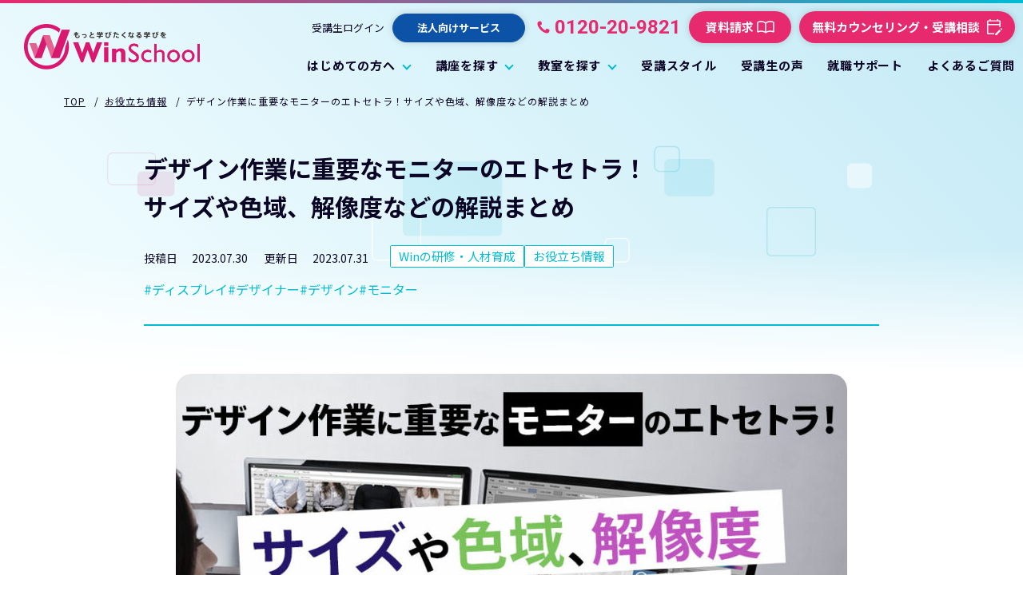

--- FILE ---
content_type: text/html; charset=UTF-8
request_url: https://info.winschool.jp/detail323/
body_size: 21957
content:

<!DOCTYPE html>
<html lang="ja" itemtype="https://schema.org/WebPage" itemscope>
  <head prefix="og: https://ogp.me/ns# article: https://ogp.me/ns/article#">
    <meta charset="UTF-8" />
    <meta http-equiv="X-UA-Compatible" content="IE=edge">
    <meta name="viewport" content="width=device-width,initial-scale=1,viewport-fit=cover" id="vp">
    <meta name="format-detection" content="telephone=no">
    
		<!-- All in One SEO 4.2.9 - aioseo.com -->
		<title>デザイン作業に重要なモニターのエトセトラ！サイズや色域、解像度などの解説まとめ | お役立ち情報 | Winスクール パソコン教室・パソコンスクール</title>
		<meta name="description" content="メディアではよく10年後になくなる仕事が話題になっています。一方で、デジタル化が進むことにより、新たな仕事が生まれることも市場原理です。実際、多くの企業がDXによる新たな成長にチャレンジしています。そこでこの記事では人材育成に携わる方に向けて、未来の価値を生み出すために、必要なビジネスマインドをお伝えします。" />
		<meta name="robots" content="max-image-preview:large" />
		<meta name="google-site-verification" content="google-site-verification=czVDJkWPH4QcHYlI0Y5duGjK5iGNBM-3Vh9OLtZ3Ew4" />
		<link rel="canonical" href="https://info.winschool.jp/detail323/" />
		<meta name="generator" content="All in One SEO (AIOSEO) 4.2.9 " />
		<meta property="og:locale" content="ja_JP" />
		<meta property="og:site_name" content="Winスクール パソコン教室・パソコンスクール |" />
		<meta property="og:type" content="article" />
		<meta property="og:title" content="デザイン作業に重要なモニターのエトセトラ！サイズや色域、解像度などの解説まとめ | お役立ち情報 | Winスクール パソコン教室・パソコンスクール" />
		<meta property="og:description" content="メディアではよく10年後になくなる仕事が話題になっています。一方で、デジタル化が進むことにより、新たな仕事が生まれることも市場原理です。実際、多くの企業がDXによる新たな成長にチャレンジしています。そこでこの記事では人材育成に携わる方に向けて、未来の価値を生み出すために、必要なビジネスマインドをお伝えします。" />
		<meta property="og:url" content="https://info.winschool.jp/detail323/" />
		<meta property="og:image" content="https://info.winschool.jp/wp-content/uploads/img_00-75.jpg" />
		<meta property="og:image:secure_url" content="https://info.winschool.jp/wp-content/uploads/img_00-75.jpg" />
		<meta property="og:image:width" content="906" />
		<meta property="og:image:height" content="555" />
		<meta property="article:published_time" content="2023-07-30T10:00:00+00:00" />
		<meta property="article:modified_time" content="2023-07-31T14:36:09+00:00" />
		<meta name="twitter:card" content="summary_large_image" />
		<meta name="twitter:title" content="デザイン作業に重要なモニターのエトセトラ！サイズや色域、解像度などの解説まとめ | お役立ち情報 | Winスクール パソコン教室・パソコンスクール" />
		<meta name="twitter:description" content="メディアではよく10年後になくなる仕事が話題になっています。一方で、デジタル化が進むことにより、新たな仕事が生まれることも市場原理です。実際、多くの企業がDXによる新たな成長にチャレンジしています。そこでこの記事では人材育成に携わる方に向けて、未来の価値を生み出すために、必要なビジネスマインドをお伝えします。" />
		<meta name="twitter:image" content="https://info.winschool.jp/wp-content/uploads/img_00-75.jpg" />
		<script type="application/ld+json" class="aioseo-schema">
			{"@context":"https:\/\/schema.org","@graph":[{"@type":"BlogPosting","@id":"https:\/\/info.winschool.jp\/detail323\/#blogposting","name":"\u30c7\u30b6\u30a4\u30f3\u4f5c\u696d\u306b\u91cd\u8981\u306a\u30e2\u30cb\u30bf\u30fc\u306e\u30a8\u30c8\u30bb\u30c8\u30e9\uff01\u30b5\u30a4\u30ba\u3084\u8272\u57df\u3001\u89e3\u50cf\u5ea6\u306a\u3069\u306e\u89e3\u8aac\u307e\u3068\u3081 | \u304a\u5f79\u7acb\u3061\u60c5\u5831 | Win\u30b9\u30af\u30fc\u30eb \u30d1\u30bd\u30b3\u30f3\u6559\u5ba4\u30fb\u30d1\u30bd\u30b3\u30f3\u30b9\u30af\u30fc\u30eb","headline":"\u30c7\u30b6\u30a4\u30f3\u4f5c\u696d\u306b\u91cd\u8981\u306a\u30e2\u30cb\u30bf\u30fc\u306e\u30a8\u30c8\u30bb\u30c8\u30e9\uff01\u30b5\u30a4\u30ba\u3084\u8272\u57df\u3001\u89e3\u50cf\u5ea6\u306a\u3069\u306e\u89e3\u8aac\u307e\u3068\u3081","author":{"@id":"https:\/\/info.winschool.jp\/author\/tch5914\/#author"},"publisher":{"@id":"https:\/\/info.winschool.jp\/#organization"},"image":{"@type":"ImageObject","url":"https:\/\/info.winschool.jp\/wp-content\/uploads\/img_00-75.jpg","width":906,"height":555},"datePublished":"2023-07-30T10:00:00+00:00","dateModified":"2023-07-31T14:36:09+00:00","inLanguage":"ja","mainEntityOfPage":{"@id":"https:\/\/info.winschool.jp\/detail323\/#webpage"},"isPartOf":{"@id":"https:\/\/info.winschool.jp\/detail323\/#webpage"},"articleSection":"Win\u306e\u7814\u4fee\u30fb\u4eba\u6750\u80b2\u6210, \u304a\u5f79\u7acb\u3061\u60c5\u5831, \u30c7\u30a3\u30b9\u30d7\u30ec\u30a4, \u30c7\u30b6\u30a4\u30ca\u30fc, \u30c7\u30b6\u30a4\u30f3, \u30e2\u30cb\u30bf\u30fc"},{"@type":"BreadcrumbList","@id":"https:\/\/info.winschool.jp\/detail323\/#breadcrumblist","itemListElement":[{"@type":"ListItem","@id":"https:\/\/info.winschool.jp\/#listItem","position":1,"item":{"@type":"WebPage","@id":"https:\/\/info.winschool.jp\/","name":"\u30db\u30fc\u30e0","url":"https:\/\/info.winschool.jp\/"},"nextItem":"https:\/\/info.winschool.jp\/detail323\/#listItem"},{"@type":"ListItem","@id":"https:\/\/info.winschool.jp\/detail323\/#listItem","position":2,"item":{"@type":"WebPage","@id":"https:\/\/info.winschool.jp\/detail323\/","name":"\u30c7\u30b6\u30a4\u30f3\u4f5c\u696d\u306b\u91cd\u8981\u306a\u30e2\u30cb\u30bf\u30fc\u306e\u30a8\u30c8\u30bb\u30c8\u30e9\uff01\u30b5\u30a4\u30ba\u3084\u8272\u57df\u3001\u89e3\u50cf\u5ea6\u306a\u3069\u306e\u89e3\u8aac\u307e\u3068\u3081","description":"\u30e1\u30c7\u30a3\u30a2\u3067\u306f\u3088\u304f10\u5e74\u5f8c\u306b\u306a\u304f\u306a\u308b\u4ed5\u4e8b\u304c\u8a71\u984c\u306b\u306a\u3063\u3066\u3044\u307e\u3059\u3002\u4e00\u65b9\u3067\u3001\u30c7\u30b8\u30bf\u30eb\u5316\u304c\u9032\u3080\u3053\u3068\u306b\u3088\u308a\u3001\u65b0\u305f\u306a\u4ed5\u4e8b\u304c\u751f\u307e\u308c\u308b\u3053\u3068\u3082\u5e02\u5834\u539f\u7406\u3067\u3059\u3002\u5b9f\u969b\u3001\u591a\u304f\u306e\u4f01\u696d\u304cDX\u306b\u3088\u308b\u65b0\u305f\u306a\u6210\u9577\u306b\u30c1\u30e3\u30ec\u30f3\u30b8\u3057\u3066\u3044\u307e\u3059\u3002\u305d\u3053\u3067\u3053\u306e\u8a18\u4e8b\u3067\u306f\u4eba\u6750\u80b2\u6210\u306b\u643a\u308f\u308b\u65b9\u306b\u5411\u3051\u3066\u3001\u672a\u6765\u306e\u4fa1\u5024\u3092\u751f\u307f\u51fa\u3059\u305f\u3081\u306b\u3001\u5fc5\u8981\u306a\u30d3\u30b8\u30cd\u30b9\u30de\u30a4\u30f3\u30c9\u3092\u304a\u4f1d\u3048\u3057\u307e\u3059\u3002","url":"https:\/\/info.winschool.jp\/detail323\/"},"previousItem":"https:\/\/info.winschool.jp\/#listItem"}]},{"@type":"Organization","@id":"https:\/\/info.winschool.jp\/#organization","name":"winschool","url":"https:\/\/info.winschool.jp\/"},{"@type":"Person","@id":"https:\/\/info.winschool.jp\/author\/tch5914\/#author","url":"https:\/\/info.winschool.jp\/author\/tch5914\/","name":"\u9752\u6728\u77e5\u4f73"},{"@type":"WebPage","@id":"https:\/\/info.winschool.jp\/detail323\/#webpage","url":"https:\/\/info.winschool.jp\/detail323\/","name":"\u30c7\u30b6\u30a4\u30f3\u4f5c\u696d\u306b\u91cd\u8981\u306a\u30e2\u30cb\u30bf\u30fc\u306e\u30a8\u30c8\u30bb\u30c8\u30e9\uff01\u30b5\u30a4\u30ba\u3084\u8272\u57df\u3001\u89e3\u50cf\u5ea6\u306a\u3069\u306e\u89e3\u8aac\u307e\u3068\u3081 | \u304a\u5f79\u7acb\u3061\u60c5\u5831 | Win\u30b9\u30af\u30fc\u30eb \u30d1\u30bd\u30b3\u30f3\u6559\u5ba4\u30fb\u30d1\u30bd\u30b3\u30f3\u30b9\u30af\u30fc\u30eb","description":"\u30e1\u30c7\u30a3\u30a2\u3067\u306f\u3088\u304f10\u5e74\u5f8c\u306b\u306a\u304f\u306a\u308b\u4ed5\u4e8b\u304c\u8a71\u984c\u306b\u306a\u3063\u3066\u3044\u307e\u3059\u3002\u4e00\u65b9\u3067\u3001\u30c7\u30b8\u30bf\u30eb\u5316\u304c\u9032\u3080\u3053\u3068\u306b\u3088\u308a\u3001\u65b0\u305f\u306a\u4ed5\u4e8b\u304c\u751f\u307e\u308c\u308b\u3053\u3068\u3082\u5e02\u5834\u539f\u7406\u3067\u3059\u3002\u5b9f\u969b\u3001\u591a\u304f\u306e\u4f01\u696d\u304cDX\u306b\u3088\u308b\u65b0\u305f\u306a\u6210\u9577\u306b\u30c1\u30e3\u30ec\u30f3\u30b8\u3057\u3066\u3044\u307e\u3059\u3002\u305d\u3053\u3067\u3053\u306e\u8a18\u4e8b\u3067\u306f\u4eba\u6750\u80b2\u6210\u306b\u643a\u308f\u308b\u65b9\u306b\u5411\u3051\u3066\u3001\u672a\u6765\u306e\u4fa1\u5024\u3092\u751f\u307f\u51fa\u3059\u305f\u3081\u306b\u3001\u5fc5\u8981\u306a\u30d3\u30b8\u30cd\u30b9\u30de\u30a4\u30f3\u30c9\u3092\u304a\u4f1d\u3048\u3057\u307e\u3059\u3002","inLanguage":"ja","isPartOf":{"@id":"https:\/\/info.winschool.jp\/#website"},"breadcrumb":{"@id":"https:\/\/info.winschool.jp\/detail323\/#breadcrumblist"},"author":{"@id":"https:\/\/info.winschool.jp\/author\/tch5914\/#author"},"creator":{"@id":"https:\/\/info.winschool.jp\/author\/tch5914\/#author"},"image":{"@type":"ImageObject","url":"https:\/\/info.winschool.jp\/wp-content\/uploads\/img_00-75.jpg","@id":"https:\/\/info.winschool.jp\/#mainImage","width":906,"height":555},"primaryImageOfPage":{"@id":"https:\/\/info.winschool.jp\/detail323\/#mainImage"},"datePublished":"2023-07-30T10:00:00+00:00","dateModified":"2023-07-31T14:36:09+00:00"},{"@type":"WebSite","@id":"https:\/\/info.winschool.jp\/#website","url":"https:\/\/info.winschool.jp\/","name":"winschool","inLanguage":"ja","publisher":{"@id":"https:\/\/info.winschool.jp\/#organization"}}]}
		</script>
		<!-- All in One SEO -->

<link rel='stylesheet' id='wp-block-library-css' href='https://info.winschool.jp/wp-includes/css/dist/block-library/style.min.css?ver=6.3.7' type='text/css' media='all' />
<style id='boldblocks-youtube-block-style-inline-css' type='text/css'>
.wp-block-boldblocks-youtube-block .visually-hidden{clip:rect(0 0 0 0);-webkit-clip-path:inset(50%);clip-path:inset(50%);height:1px;overflow:hidden;position:absolute;white-space:nowrap;width:1px}.wp-block-boldblocks-youtube-block .yb-player{background-color:#000;background-position:50%;background-size:cover;contain:content;cursor:pointer;display:block;position:relative}.wp-block-boldblocks-youtube-block .yb-player:after{content:"";display:block;padding-bottom:56.25%}.wp-block-boldblocks-youtube-block .yb-player>iframe{border:0;height:100%;left:0;position:absolute;top:0;width:100%;z-index:1}.wp-block-boldblocks-youtube-block .yb-player.is-activated{cursor:unset}.wp-block-boldblocks-youtube-block .yb-player.is-activated>.yb-btn-play{display:none;opacity:0;pointer-events:none}.wp-block-boldblocks-youtube-block .yb-btn-play{background-color:transparent;background-image:url("data:image/svg+xml;utf8,<svg xmlns=\"http://www.w3.org/2000/svg\" viewBox=\"0 0 68 48\"><path d=\"M66.52 7.74c-.78-2.93-2.49-5.41-5.42-6.19C55.79.13 34 0 34 0S12.21.13 6.9 1.55c-2.93.78-4.63 3.26-5.42 6.19C.06 13.05 0 24 0 24s.06 10.95 1.48 16.26c.78 2.93 2.49 5.41 5.42 6.19C12.21 47.87 34 48 34 48s21.79-.13 27.1-1.55c2.93-.78 4.64-3.26 5.42-6.19C67.94 34.95 68 24 68 24s-.06-10.95-1.48-16.26z\" fill=\"red\"/><path d=\"M45 24 27 14v20\" fill=\"white\"/></svg>");border:none;cursor:pointer;display:block;filter:grayscale(100%);height:48px;left:50%;margin:0;position:absolute;top:50%;transform:translate3d(-50%,-50%,0);transition:filter .1s cubic-bezier(0,0,.2,1);width:68px;z-index:1}.wp-block-boldblocks-youtube-block .yb-btn-play:focus,.wp-block-boldblocks-youtube-block .yb-player:hover>.yb-btn-play{filter:none}.wp-block-boldblocks-youtube-block figcaption{margin-bottom:1em;margin-top:.5em}

</style>
<style id='classic-theme-styles-inline-css' type='text/css'>
/*! This file is auto-generated */
.wp-block-button__link{color:#fff;background-color:#32373c;border-radius:9999px;box-shadow:none;text-decoration:none;padding:calc(.667em + 2px) calc(1.333em + 2px);font-size:1.125em}.wp-block-file__button{background:#32373c;color:#fff;text-decoration:none}
</style>
<style id='global-styles-inline-css' type='text/css'>
body{--wp--preset--color--black: #000000;--wp--preset--color--cyan-bluish-gray: #abb8c3;--wp--preset--color--white: #ffffff;--wp--preset--color--pale-pink: #f78da7;--wp--preset--color--vivid-red: #cf2e2e;--wp--preset--color--luminous-vivid-orange: #ff6900;--wp--preset--color--luminous-vivid-amber: #fcb900;--wp--preset--color--light-green-cyan: #7bdcb5;--wp--preset--color--vivid-green-cyan: #00d084;--wp--preset--color--pale-cyan-blue: #8ed1fc;--wp--preset--color--vivid-cyan-blue: #0693e3;--wp--preset--color--vivid-purple: #9b51e0;--wp--preset--color--pink: #E62A6D;--wp--preset--color--light-blue: #00BCD2;--wp--preset--color--yellow: #ffe74a;--wp--preset--gradient--vivid-cyan-blue-to-vivid-purple: linear-gradient(135deg,rgba(6,147,227,1) 0%,rgb(155,81,224) 100%);--wp--preset--gradient--light-green-cyan-to-vivid-green-cyan: linear-gradient(135deg,rgb(122,220,180) 0%,rgb(0,208,130) 100%);--wp--preset--gradient--luminous-vivid-amber-to-luminous-vivid-orange: linear-gradient(135deg,rgba(252,185,0,1) 0%,rgba(255,105,0,1) 100%);--wp--preset--gradient--luminous-vivid-orange-to-vivid-red: linear-gradient(135deg,rgba(255,105,0,1) 0%,rgb(207,46,46) 100%);--wp--preset--gradient--very-light-gray-to-cyan-bluish-gray: linear-gradient(135deg,rgb(238,238,238) 0%,rgb(169,184,195) 100%);--wp--preset--gradient--cool-to-warm-spectrum: linear-gradient(135deg,rgb(74,234,220) 0%,rgb(151,120,209) 20%,rgb(207,42,186) 40%,rgb(238,44,130) 60%,rgb(251,105,98) 80%,rgb(254,248,76) 100%);--wp--preset--gradient--blush-light-purple: linear-gradient(135deg,rgb(255,206,236) 0%,rgb(152,150,240) 100%);--wp--preset--gradient--blush-bordeaux: linear-gradient(135deg,rgb(254,205,165) 0%,rgb(254,45,45) 50%,rgb(107,0,62) 100%);--wp--preset--gradient--luminous-dusk: linear-gradient(135deg,rgb(255,203,112) 0%,rgb(199,81,192) 50%,rgb(65,88,208) 100%);--wp--preset--gradient--pale-ocean: linear-gradient(135deg,rgb(255,245,203) 0%,rgb(182,227,212) 50%,rgb(51,167,181) 100%);--wp--preset--gradient--electric-grass: linear-gradient(135deg,rgb(202,248,128) 0%,rgb(113,206,126) 100%);--wp--preset--gradient--midnight: linear-gradient(135deg,rgb(2,3,129) 0%,rgb(40,116,252) 100%);--wp--preset--font-size--small: 13px;--wp--preset--font-size--medium: 20px;--wp--preset--font-size--large: 36px;--wp--preset--font-size--x-large: 42px;--wp--preset--spacing--20: 0.44rem;--wp--preset--spacing--30: 0.67rem;--wp--preset--spacing--40: 1rem;--wp--preset--spacing--50: 1.5rem;--wp--preset--spacing--60: 2.25rem;--wp--preset--spacing--70: 3.38rem;--wp--preset--spacing--80: 5.06rem;--wp--preset--shadow--natural: 6px 6px 9px rgba(0, 0, 0, 0.2);--wp--preset--shadow--deep: 12px 12px 50px rgba(0, 0, 0, 0.4);--wp--preset--shadow--sharp: 6px 6px 0px rgba(0, 0, 0, 0.2);--wp--preset--shadow--outlined: 6px 6px 0px -3px rgba(255, 255, 255, 1), 6px 6px rgba(0, 0, 0, 1);--wp--preset--shadow--crisp: 6px 6px 0px rgba(0, 0, 0, 1);}:where(.is-layout-flex){gap: 0.5em;}:where(.is-layout-grid){gap: 0.5em;}body .is-layout-flow > .alignleft{float: left;margin-inline-start: 0;margin-inline-end: 2em;}body .is-layout-flow > .alignright{float: right;margin-inline-start: 2em;margin-inline-end: 0;}body .is-layout-flow > .aligncenter{margin-left: auto !important;margin-right: auto !important;}body .is-layout-constrained > .alignleft{float: left;margin-inline-start: 0;margin-inline-end: 2em;}body .is-layout-constrained > .alignright{float: right;margin-inline-start: 2em;margin-inline-end: 0;}body .is-layout-constrained > .aligncenter{margin-left: auto !important;margin-right: auto !important;}body .is-layout-constrained > :where(:not(.alignleft):not(.alignright):not(.alignfull)){max-width: var(--wp--style--global--content-size);margin-left: auto !important;margin-right: auto !important;}body .is-layout-constrained > .alignwide{max-width: var(--wp--style--global--wide-size);}body .is-layout-flex{display: flex;}body .is-layout-flex{flex-wrap: wrap;align-items: center;}body .is-layout-flex > *{margin: 0;}body .is-layout-grid{display: grid;}body .is-layout-grid > *{margin: 0;}:where(.wp-block-columns.is-layout-flex){gap: 2em;}:where(.wp-block-columns.is-layout-grid){gap: 2em;}:where(.wp-block-post-template.is-layout-flex){gap: 1.25em;}:where(.wp-block-post-template.is-layout-grid){gap: 1.25em;}.has-black-color{color: var(--wp--preset--color--black) !important;}.has-cyan-bluish-gray-color{color: var(--wp--preset--color--cyan-bluish-gray) !important;}.has-white-color{color: var(--wp--preset--color--white) !important;}.has-pale-pink-color{color: var(--wp--preset--color--pale-pink) !important;}.has-vivid-red-color{color: var(--wp--preset--color--vivid-red) !important;}.has-luminous-vivid-orange-color{color: var(--wp--preset--color--luminous-vivid-orange) !important;}.has-luminous-vivid-amber-color{color: var(--wp--preset--color--luminous-vivid-amber) !important;}.has-light-green-cyan-color{color: var(--wp--preset--color--light-green-cyan) !important;}.has-vivid-green-cyan-color{color: var(--wp--preset--color--vivid-green-cyan) !important;}.has-pale-cyan-blue-color{color: var(--wp--preset--color--pale-cyan-blue) !important;}.has-vivid-cyan-blue-color{color: var(--wp--preset--color--vivid-cyan-blue) !important;}.has-vivid-purple-color{color: var(--wp--preset--color--vivid-purple) !important;}.has-black-background-color{background-color: var(--wp--preset--color--black) !important;}.has-cyan-bluish-gray-background-color{background-color: var(--wp--preset--color--cyan-bluish-gray) !important;}.has-white-background-color{background-color: var(--wp--preset--color--white) !important;}.has-pale-pink-background-color{background-color: var(--wp--preset--color--pale-pink) !important;}.has-vivid-red-background-color{background-color: var(--wp--preset--color--vivid-red) !important;}.has-luminous-vivid-orange-background-color{background-color: var(--wp--preset--color--luminous-vivid-orange) !important;}.has-luminous-vivid-amber-background-color{background-color: var(--wp--preset--color--luminous-vivid-amber) !important;}.has-light-green-cyan-background-color{background-color: var(--wp--preset--color--light-green-cyan) !important;}.has-vivid-green-cyan-background-color{background-color: var(--wp--preset--color--vivid-green-cyan) !important;}.has-pale-cyan-blue-background-color{background-color: var(--wp--preset--color--pale-cyan-blue) !important;}.has-vivid-cyan-blue-background-color{background-color: var(--wp--preset--color--vivid-cyan-blue) !important;}.has-vivid-purple-background-color{background-color: var(--wp--preset--color--vivid-purple) !important;}.has-black-border-color{border-color: var(--wp--preset--color--black) !important;}.has-cyan-bluish-gray-border-color{border-color: var(--wp--preset--color--cyan-bluish-gray) !important;}.has-white-border-color{border-color: var(--wp--preset--color--white) !important;}.has-pale-pink-border-color{border-color: var(--wp--preset--color--pale-pink) !important;}.has-vivid-red-border-color{border-color: var(--wp--preset--color--vivid-red) !important;}.has-luminous-vivid-orange-border-color{border-color: var(--wp--preset--color--luminous-vivid-orange) !important;}.has-luminous-vivid-amber-border-color{border-color: var(--wp--preset--color--luminous-vivid-amber) !important;}.has-light-green-cyan-border-color{border-color: var(--wp--preset--color--light-green-cyan) !important;}.has-vivid-green-cyan-border-color{border-color: var(--wp--preset--color--vivid-green-cyan) !important;}.has-pale-cyan-blue-border-color{border-color: var(--wp--preset--color--pale-cyan-blue) !important;}.has-vivid-cyan-blue-border-color{border-color: var(--wp--preset--color--vivid-cyan-blue) !important;}.has-vivid-purple-border-color{border-color: var(--wp--preset--color--vivid-purple) !important;}.has-vivid-cyan-blue-to-vivid-purple-gradient-background{background: var(--wp--preset--gradient--vivid-cyan-blue-to-vivid-purple) !important;}.has-light-green-cyan-to-vivid-green-cyan-gradient-background{background: var(--wp--preset--gradient--light-green-cyan-to-vivid-green-cyan) !important;}.has-luminous-vivid-amber-to-luminous-vivid-orange-gradient-background{background: var(--wp--preset--gradient--luminous-vivid-amber-to-luminous-vivid-orange) !important;}.has-luminous-vivid-orange-to-vivid-red-gradient-background{background: var(--wp--preset--gradient--luminous-vivid-orange-to-vivid-red) !important;}.has-very-light-gray-to-cyan-bluish-gray-gradient-background{background: var(--wp--preset--gradient--very-light-gray-to-cyan-bluish-gray) !important;}.has-cool-to-warm-spectrum-gradient-background{background: var(--wp--preset--gradient--cool-to-warm-spectrum) !important;}.has-blush-light-purple-gradient-background{background: var(--wp--preset--gradient--blush-light-purple) !important;}.has-blush-bordeaux-gradient-background{background: var(--wp--preset--gradient--blush-bordeaux) !important;}.has-luminous-dusk-gradient-background{background: var(--wp--preset--gradient--luminous-dusk) !important;}.has-pale-ocean-gradient-background{background: var(--wp--preset--gradient--pale-ocean) !important;}.has-electric-grass-gradient-background{background: var(--wp--preset--gradient--electric-grass) !important;}.has-midnight-gradient-background{background: var(--wp--preset--gradient--midnight) !important;}.has-small-font-size{font-size: var(--wp--preset--font-size--small) !important;}.has-medium-font-size{font-size: var(--wp--preset--font-size--medium) !important;}.has-large-font-size{font-size: var(--wp--preset--font-size--large) !important;}.has-x-large-font-size{font-size: var(--wp--preset--font-size--x-large) !important;}
.wp-block-navigation a:where(:not(.wp-element-button)){color: inherit;}
:where(.wp-block-post-template.is-layout-flex){gap: 1.25em;}:where(.wp-block-post-template.is-layout-grid){gap: 1.25em;}
:where(.wp-block-columns.is-layout-flex){gap: 2em;}:where(.wp-block-columns.is-layout-grid){gap: 2em;}
.wp-block-pullquote{font-size: 1.5em;line-height: 1.6;}
</style>
<style id='fsb-flexible-spacer-style-inline-css' type='text/css'>
.fsb-style-show-front{position:relative;z-index:2;}@media screen and (min-width:1025px){.fsb-flexible-spacer__device--md,.fsb-flexible-spacer__device--sm{display:none;}}@media screen and (min-width:600px) and (max-width:1024px){.fsb-flexible-spacer__device--lg,.fsb-flexible-spacer__device--sm{display:none;}}@media screen and (max-width:599px){.fsb-flexible-spacer__device--lg,.fsb-flexible-spacer__device--md{display:none;}}
</style>
<link rel='stylesheet' id='flexible-table-block-css' href='https://info.winschool.jp/wp-content/plugins/flexible-table-block/build/style-index.css?ver=1669106641' type='text/css' media='all' />
<style id='flexible-table-block-inline-css' type='text/css'>
.wp-block-flexible-table-block-table.wp-block-flexible-table-block-table>table{width:100%;max-width:100%;border-collapse:collapse;}.wp-block-flexible-table-block-table.wp-block-flexible-table-block-table.is-style-stripes tr:nth-child(odd) th{background-color:#f0f0f1;}.wp-block-flexible-table-block-table.wp-block-flexible-table-block-table.is-style-stripes tr:nth-child(odd) td{background-color:#f0f0f1;}.wp-block-flexible-table-block-table.wp-block-flexible-table-block-table.is-style-stripes tr:nth-child(even) th{background-color:#ffffff;}.wp-block-flexible-table-block-table.wp-block-flexible-table-block-table.is-style-stripes tr:nth-child(even) td{background-color:#ffffff;}.wp-block-flexible-table-block-table.wp-block-flexible-table-block-table>table tr th,.wp-block-flexible-table-block-table.wp-block-flexible-table-block-table>table tr td{padding:0.5em;border-width:1px;border-style:solid;border-color:#000000;text-align:left;vertical-align:middle;}.wp-block-flexible-table-block-table.wp-block-flexible-table-block-table>table tr th{background-color:#f0f0f1;}.wp-block-flexible-table-block-table.wp-block-flexible-table-block-table>table tr td{background-color:#ffffff;}@media screen and (min-width:769px){.wp-block-flexible-table-block-table.is-scroll-on-pc{overflow-x:scroll;}.wp-block-flexible-table-block-table.is-scroll-on-pc table{max-width:none;align-self:self-start;}}@media screen and (max-width:768px){.wp-block-flexible-table-block-table.is-scroll-on-mobile{overflow-x:scroll;}.wp-block-flexible-table-block-table.is-scroll-on-mobile table{max-width:none;align-self:self-start;}.wp-block-flexible-table-block-table table.is-stacked-on-mobile th,.wp-block-flexible-table-block-table table.is-stacked-on-mobile td{width:100%!important;display:block;}}
</style>
<link rel='stylesheet' id='ez-toc-css' href='https://info.winschool.jp/wp-content/plugins/easy-table-of-contents/assets/css/screen.min.css?ver=2.0.43' type='text/css' media='all' />
<style id='ez-toc-inline-css' type='text/css'>
div#ez-toc-container p.ez-toc-title {font-size: 120%;}div#ez-toc-container p.ez-toc-title {font-weight: 500;}div#ez-toc-container ul li {font-size: 95%;}div#ez-toc-container nav ul ul li ul li {font-size: 90%!important;}div#ez-toc-container {background: #fff;border: 1px solid #ddd;}div#ez-toc-container p.ez-toc-title {color: #999;}div#ez-toc-container ul.ez-toc-list a {color: #428bca;}div#ez-toc-container ul.ez-toc-list a:hover {color: #2a6496;}div#ez-toc-container ul.ez-toc-list a:visited {color: #428bca;}
.ez-toc-container-direction {direction: ltr;}.ez-toc-counter ul{counter-reset: item;}.ez-toc-counter nav ul li a::before {content: counters(item, ".", decimal) ". ";display: inline-block;counter-increment: item;flex-grow: 0;flex-shrink: 0;margin-right: .2em; float: left;}.ez-toc-widget-direction {direction: ltr;}.ez-toc-widget-container ul{counter-reset: item;}.ez-toc-widget-container nav ul li a::before {content: counters(item, ".", decimal) ". ";display: inline-block;counter-increment: item;flex-grow: 0;flex-shrink: 0;margin-right: .2em; float: left;}
</style>
<link rel="https://api.w.org/" href="https://info.winschool.jp/wp-json/" /><link rel="alternate" type="application/json" href="https://info.winschool.jp/wp-json/wp/v2/posts/12360" /><link rel="alternate" type="application/json+oembed" href="https://info.winschool.jp/wp-json/oembed/1.0/embed?url=https%3A%2F%2Finfo.winschool.jp%2Fdetail323%2F" />
<link rel="alternate" type="text/xml+oembed" href="https://info.winschool.jp/wp-json/oembed/1.0/embed?url=https%3A%2F%2Finfo.winschool.jp%2Fdetail323%2F&#038;format=xml" />

    <link rel="stylesheet" href="https://www.winschool.jp/assets/css/style.css">
	<link rel="stylesheet" href="https://www.winschool.jp/assets/css/add_style.css">
	<link rel="preconnect" href="https://fonts.googleapis.com">
    <link rel="preconnect" href="https://fonts.gstatic.com" crossorigin>
    <link href="https://fonts.googleapis.com/css2?family=Noto+Sans+JP:wght@400;700&family=Roboto:wght@400;700&display=swap" rel="stylesheet">
    <link rel="stylesheet" href="https://cdnjs.cloudflare.com/ajax/libs/Swiper/7.0.6/swiper-bundle.min.css" integrity="sha512-lgniQS8svBnLd6/UY/Vkk7R6U7pDfyfuQaY/2XLIBMr62i9n0BJl3jQosVX0FvEYZEtI/CRIeyjEeBptbLJcAw==" crossorigin="anonymous" referrerpolicy="no-referrer">
    <script src="https://cdnjs.cloudflare.com/ajax/libs/UAParser.js/0.7.28/ua-parser.min.js" integrity="sha512-D14L3VcpQgeZZyuwbR+7rnfKzP1Aw9liJSaYGpwKYdGJB13UZY4lujfe83zgL1CyYaHtLG7VEhRDQNICsnYUtQ==" crossorigin="anonymous" referrerpolicy="no-referrer"></script>
    <script>
      {
      	const UAP = new UAParser();
      	const ua = navigator.userAgent.toLowerCase();
      	const isTablet = UAP.getDevice().type === 'tablet' || ua.indexOf('macintosh') > -1 && 'ontouchend' in document;
      	if (isTablet) {
      		document.getElementById('vp').setAttribute('content', 'width=1500,viewport-fit=cover');
      		document.querySelector('html').classList.add('-tablet');
      	}
      }
    </script>
<!-- サイトジェネラルタグ 20190829追加 -->
<script asyncsrc="https://s.yimg.jp/images/listing/tool/cv/ytag.js"></script>
<script>
window.yjDataLayer= window.yjDataLayer|| [];
function ytag() { yjDataLayer.push(arguments); }
ytag({"type":"ycl_cookie"});
ytag({"type":"ycl_cookie_extended"});
</script>
<!-- /サイトジェネラルタグ -->
<!-- Google Tag Manager -->
<script>(function(w,d,s,l,i){w[l]=w[l]||[];w[l].push({'gtm.start':
new Date().getTime(),event:'gtm.js'});var f=d.getElementsByTagName(s)[0],
j=d.createElement(s),dl=l!='dataLayer'?'&l='+l:'';j.async=true;j.src=
'https://www.googletagmanager.com/gtm.js?id='+i+dl;f.parentNode.insertBefore(j,f);
})(window,document,'script','dataLayer','GTM-5F9RW2T');</script>
<!-- End Google Tag Manager -->
  </head>
    <body class="pg_block">
<!-- Google Tag Manager (noscript) -->
<noscript><iframe src="https://www.googletagmanager.com/ns.html?id=GTM-5F9RW2T"
height="0" width="0" style="display:none;visibility:hidden"></iframe></noscript>
<!-- End Google Tag Manager (noscript) -->
  <div class="ly_wrapper" id="ly_wrapper">
      
<header class="ly_header" id="ly_header">
  <div class="ly_header_inner">
    <div class="ly_header_body">

      <div class="ly_header_head">
        <!-- ロゴ ここから -->
        <p class="logo"><a href="https://www.winschool.jp/"><img class="hp_headerPcOnly" src="https://www.winschool.jp/assets/images/header_logo.webp" alt="もっと学びたくなる学びを WinSchool"/><img class="hp_headerSpOnly" src="https://www.winschool.jp/assets/images/header_logo_sp.webp" alt="もっと学びたくなる学びを WinSchool"/></a></p>
        <!-- ロゴ ここまで -->
        <!-- SP時追従メニュー ここから -->
        <div class="ly_header_menu hp_headerSpOnly">
          <div class="session">
            <a href="https://www.winschool.jp/trial_lesson/">
              <span>カウンセリング<br>・受講相談</span>
              <svg class="icon_board" width="38.381" height="40" viewBox="0 0 38.381 40">
                <path class="fill" d="M8.857,42.1a2.741,2.741,0,0,1-2-.857,2.741,2.741,0,0,1-.857-2V9.714a2.741,2.741,0,0,1,.857-2,2.741,2.741,0,0,1,2-.857h3.1V4h3.1V6.857h16.19V4h3.1V6.857h3.1a2.741,2.741,0,0,1,2,.857,2.741,2.741,0,0,1,.857,2V24.048H37.429V18.762H8.857V39.238h15.19V42.1ZM42.619,31.667l-3.381-3.381L40.619,26.9a1.5,1.5,0,0,1,2,0L44,28.286a1.5,1.5,0,0,1,0,2ZM26.9,44V40.619L37.19,30.333l3.381,3.381L30.286,44ZM8.857,15.9H37.429V9.714H8.857Zm0,0v0Z" transform="translate(-6 -4)" fill="#fff"/>
              </svg>
            </a>
          </div>
          <!-- SP時追従メニュー内ハンバーガーボタン ここから -->
          <button class="hamburgerMenu">
            <svg class="icon_hamburgerMenu" width="16" height="14" viewBox="0 0 16 14">
              <g transform="translate(-299 -31)">
                <rect width="16" height="2" transform="translate(299 37)" fill="#fff"/>
                <rect width="16" height="2" transform="translate(299 43)" fill="#fff"/>
                <rect width="16" height="2" transform="translate(299 31)" fill="#fff"/>
              </g>
            </svg>
            <svg class="icon_hamburgerMenu_close" width="12.728" height="12.728" viewBox="0 0 12.728 12.728">
              <g transform="translate(-183.848 -237.588) rotate(45)">
                <rect width="16" height="2" transform="translate(299 37)" fill="#fff"/>
                <rect width="16" height="2" transform="translate(308 30) rotate(90)" fill="#fff"/>
              </g>
            </svg>
          </button>
          <!-- SP時追従メニュー内ハンバーガーボタン ここまで -->
        </div>
        <!-- SP時追従メニュー ここまで -->
      </div>
      
      
      <div class="ly_header_Nav">
        <!-- メガメニュー ここから -->
        <nav class="gNav">
          <ul class="gNav_list">
            <li class="gNav_item top hp_headerSpOnly">
              <a class="link" href="https://www.winschool.jp/">
                <span>TOP</span>
                <span class="icon_sp hp_headerSpOnly">
                  <svg class="icon_arrow_blue" width="12.814" height="11.314" viewBox="0 0 12.814 11.314">
                    <g transform="translate(0.5)">
                      <g transform="translate(0 11.314) rotate(-90)">
                        <g transform="translate(5.657 1.001) rotate(45)">
                          <rect class="fill" width="2" height="8" transform="translate(6)" fill="#00bcd2"/>
                          <rect class="fill" width="2" height="8" transform="translate(8 6) rotate(90)" fill="#00bcd2"/>
                        </g>
                        <rect class="fill" width="2" height="10" transform="translate(4.657)" fill="#00bcd2" stroke="rgba(0,0,0,0)" stroke-width="1"/>
                      </g>
                    </g>
                  </svg>
                </span>
              </a>
            </li>
            <li class="gNav_item">
              <!-- メガメニュー子要素持ちボタン ここから -->
              <button class="parent">
                <span>はじめての方へ</span>
                <span class="icon_pc hp_headerPcOnly">
                  <svg class="icon_arrow_down" width="12" height="8" viewBox="0 0 12 8">
                    <g transform="translate(1090 19253)">
                      <g transform="translate(-13930.009 -4871.984) rotate(45)">
                        <rect width="2" height="8" transform="translate(-1082 -19255)" />
                        <rect width="2" height="8" transform="translate(-1080 -19249) rotate(90)"/>
                      </g>
                    </g>
                  </svg>
                </span>
                <span class="icon_sp hp_headerSpOnly"></span>
              </button>
              <!-- メガメニュー子要素持ちボタン ここまで -->
              <!-- メガメニュー子要素 ここから -->
              <nav class="child">
                <div class="wrap">
                  <div class="inner">
                    <div class="head">
                      <a href="https://www.winschool.jp/about/">
                        <div class="icon">
                          <svg class="icon_arrow_blue" width="12.814" height="11.314" viewBox="0 0 12.814 11.314">
                            <g transform="translate(0.5)">
                              <g transform="translate(0 11.314) rotate(-90)">
                                <g transform="translate(5.657 1.001) rotate(45)">
                                  <rect class="fill" width="2" height="8" transform="translate(6)" fill="#00bcd2"/>
                                  <rect class="fill" width="2" height="8" transform="translate(8 6) rotate(90)" fill="#00bcd2"/>
                                </g>
                                <rect class="fill" width="2" height="10" transform="translate(4.657)" fill="#00bcd2" stroke="rgba(0,0,0,0)" stroke-width="1"/>
                              </g>
                            </g>
                          </svg>
                        </div>
                        <span>はじめての方へ、Winスクールの特長</span>
                      </a>
                    </div>
                    <ul class="body">
                      <li class="item">
                        <p>はじめての方へ</p>
                        <ul class="js-mh" data-mh-target="li a">
                          <li>
                            <a href="https://www.winschool.jp/about/numbers.html">
                              <svg class="icon_arrow_blue" width="12.814" height="11.314" viewBox="0 0 12.814 11.314">
                                <g transform="translate(0.5)">
                                  <g transform="translate(0 11.314) rotate(-90)">
                                    <g transform="translate(5.657 1.001) rotate(45)">
                                      <rect class="fill" width="2" height="8" transform="translate(6)" fill="#00bcd2"/>
                                      <rect class="fill" width="2" height="8" transform="translate(8 6) rotate(90)" fill="#00bcd2"/>
                                    </g>
                                    <rect class="fill" width="2" height="10" transform="translate(4.657)" fill="#00bcd2" stroke="rgba(0,0,0,0)" stroke-width="1"/>
                                  </g>
                                </g>
                              </svg>
                              <span>数字で見るWinスクール</span>
                            </a>
                          </li>
                          <li>
                            <a href="https://www.winschool.jp/about/service_video.html">
                              <svg class="icon_arrow_blue" width="12.814" height="11.314" viewBox="0 0 12.814 11.314">
                                <g transform="translate(0.5)">
                                  <g transform="translate(0 11.314) rotate(-90)">
                                    <g transform="translate(5.657 1.001) rotate(45)">
                                      <rect class="fill" width="2" height="8" transform="translate(6)" fill="#00bcd2"/>
                                      <rect class="fill" width="2" height="8" transform="translate(8 6) rotate(90)" fill="#00bcd2"/>
                                    </g>
                                    <rect class="fill" width="2" height="10" transform="translate(4.657)" fill="#00bcd2" stroke="rgba(0,0,0,0)" stroke-width="1"/>
                                  </g>
                                </g>
                              </svg>
                              <span>動画で見るWinスクール</span>
                            </a>
                          </li>
                          <li>
                            <a href="https://www.winschool.jp/student_voice/">
                              <svg class="icon_arrow_blue" width="12.814" height="11.314" viewBox="0 0 12.814 11.314">
                                <g transform="translate(0.5)">
                                  <g transform="translate(0 11.314) rotate(-90)">
                                    <g transform="translate(5.657 1.001) rotate(45)">
                                      <rect class="fill" width="2" height="8" transform="translate(6)" fill="#00bcd2"/>
                                      <rect class="fill" width="2" height="8" transform="translate(8 6) rotate(90)" fill="#00bcd2"/>
                                    </g>
                                    <rect class="fill" width="2" height="10" transform="translate(4.657)" fill="#00bcd2" stroke="rgba(0,0,0,0)" stroke-width="1"/>
                                  </g>
                                </g>
                              </svg>
                              <span>受講生・卒業生の声</span>
                            </a>
                          </li>
                        </ul>
                      </li>
                      <li class="item">
                        <p>Winスクールの特長</p>
                        <ul class="js-mh" data-mh-target="li a">
                          <li>
                            <a href="https://www.winschool.jp/teacher/">
                              <svg class="icon_arrow_blue" width="12.814" height="11.314" viewBox="0 0 12.814 11.314">
                                <g transform="translate(0.5)">
                                  <g transform="translate(0 11.314) rotate(-90)">
                                    <g transform="translate(5.657 1.001) rotate(45)">
                                      <rect class="fill" width="2" height="8" transform="translate(6)" fill="#00bcd2"/>
                                      <rect class="fill" width="2" height="8" transform="translate(8 6) rotate(90)" fill="#00bcd2"/>
                                    </g>
                                    <rect class="fill" width="2" height="10" transform="translate(4.657)" fill="#00bcd2" stroke="rgba(0,0,0,0)" stroke-width="1"/>
                                  </g>
                                </g>
                              </svg>
                              <span>講師紹介</span>
                            </a>
                          </li>
                          <li>
                            <a href="https://www.winschool.jp/style/">
                              <svg class="icon_arrow_blue" width="12.814" height="11.314" viewBox="0 0 12.814 11.314">
                                <g transform="translate(0.5)">
                                  <g transform="translate(0 11.314) rotate(-90)">
                                    <g transform="translate(5.657 1.001) rotate(45)">
                                      <rect class="fill" width="2" height="8" transform="translate(6)" fill="#00bcd2"/>
                                      <rect class="fill" width="2" height="8" transform="translate(8 6) rotate(90)" fill="#00bcd2"/>
                                    </g>
                                    <rect class="fill" width="2" height="10" transform="translate(4.657)" fill="#00bcd2" stroke="rgba(0,0,0,0)" stroke-width="1"/>
                                  </g>
                                </g>
                              </svg>
                              <span>多様な受講スタイル</span>
                            </a>
                          </li>
                          <li>
                            <a href="https://www.winschool.jp/career_support/">
                              <svg class="icon_arrow_blue" width="12.814" height="11.314" viewBox="0 0 12.814 11.314">
                                <g transform="translate(0.5)">
                                  <g transform="translate(0 11.314) rotate(-90)">
                                    <g transform="translate(5.657 1.001) rotate(45)">
                                      <rect class="fill" width="2" height="8" transform="translate(6)" fill="#00bcd2"/>
                                      <rect class="fill" width="2" height="8" transform="translate(8 6) rotate(90)" fill="#00bcd2"/>
                                    </g>
                                    <rect class="fill" width="2" height="10" transform="translate(4.657)" fill="#00bcd2" stroke="rgba(0,0,0,0)" stroke-width="1"/>
                                  </g>
                                </g>
                              </svg>
                              <span>充実の就職サポート</span>
                            </a>
                          </li>
                        </ul>
                      </li>
                      <li class="item">
                        <p>受講方法</p>
                        <ul class="js-mh" data-mh-target="li a">
                          <li>
                            <a href="https://www.winschool.jp/about/counseling.html">
                              <svg class="icon_arrow_blue" width="12.814" height="11.314" viewBox="0 0 12.814 11.314">
                                <g transform="translate(0.5)">
                                  <g transform="translate(0 11.314) rotate(-90)">
                                    <g transform="translate(5.657 1.001) rotate(45)">
                                      <rect class="fill" width="2" height="8" transform="translate(6)" fill="#00bcd2"/>
                                      <rect class="fill" width="2" height="8" transform="translate(8 6) rotate(90)" fill="#00bcd2"/>
                                    </g>
                                    <rect class="fill" width="2" height="10" transform="translate(4.657)" fill="#00bcd2" stroke="rgba(0,0,0,0)" stroke-width="1"/>
                                  </g>
                                </g>
                              </svg>
                              <span>無料カウンセリング・受講相談</span>
                            </a>
                          </li>
                          <li>
                            <a href="https://www.winschool.jp/info/payment.html">
                              <svg class="icon_arrow_blue" width="12.814" height="11.314" viewBox="0 0 12.814 11.314">
                                <g transform="translate(0.5)">
                                  <g transform="translate(0 11.314) rotate(-90)">
                                    <g transform="translate(5.657 1.001) rotate(45)">
                                      <rect class="fill" width="2" height="8" transform="translate(6)" fill="#00bcd2"/>
                                      <rect class="fill" width="2" height="8" transform="translate(8 6) rotate(90)" fill="#00bcd2"/>
                                    </g>
                                    <rect class="fill" width="2" height="10" transform="translate(4.657)" fill="#00bcd2" stroke="rgba(0,0,0,0)" stroke-width="1"/>
                                  </g>
                                </g>
                              </svg>
                              <span>ご入学までの流れ・お支払い方法</span>
                            </a>
                          </li>
                          <li>
                            <a href="https://www.winschool.jp/about/instant_enrollment.html">
                              <svg class="icon_arrow_blue" width="12.814" height="11.314" viewBox="0 0 12.814 11.314">
                                <g transform="translate(0.5)">
                                  <g transform="translate(0 11.314) rotate(-90)">
                                    <g transform="translate(5.657 1.001) rotate(45)">
                                      <rect class="fill" width="2" height="8" transform="translate(6)" fill="#00bcd2"/>
                                      <rect class="fill" width="2" height="8" transform="translate(8 6) rotate(90)" fill="#00bcd2"/>
                                    </g>
                                    <rect class="fill" width="2" height="10" transform="translate(4.657)" fill="#00bcd2" stroke="rgba(0,0,0,0)" stroke-width="1"/>
                                  </g>
                                </g>
                              </svg>
                              <span>お申込み方法のご案内</span>
                            </a>
                          </li>
                          <!--<li>
                            <a href="https://www.winschool.jp/about/feature06.html">
                              <svg class="icon_arrow_blue" width="12.814" height="11.314" viewBox="0 0 12.814 11.314">
                                <g transform="translate(0.5)">
                                  <g transform="translate(0 11.314) rotate(-90)">
                                    <g transform="translate(5.657 1.001) rotate(45)">
                                      <rect class="fill" width="2" height="8" transform="translate(6)" fill="#00bcd2"/>
                                      <rect class="fill" width="2" height="8" transform="translate(8 6) rotate(90)" fill="#00bcd2"/>
                                    </g>
                                    <rect class="fill" width="2" height="10" transform="translate(4.657)" fill="#00bcd2" stroke="rgba(0,0,0,0)" stroke-width="1"/>
                                  </g>
                                </g>
                              </svg>
                              <span>入学特典・キャンペーン</span>
                            </a>
                          </li>-->
                        </ul>
                      </li>
                      <li class="item">
                        <p>補助金・入学特典</p>
                        <ul class="js-mh" data-mh-target="li a">
                          <li>
                            <a href="https://www.winschool.jp/info/kyufu.html">
                              <svg class="icon_arrow_blue" width="12.814" height="11.314" viewBox="0 0 12.814 11.314">
                                <g transform="translate(0.5)">
                                  <g transform="translate(0 11.314) rotate(-90)">
                                    <g transform="translate(5.657 1.001) rotate(45)">
                                      <rect class="fill" width="2" height="8" transform="translate(6)" fill="#00bcd2"/>
                                      <rect class="fill" width="2" height="8" transform="translate(8 6) rotate(90)" fill="#00bcd2"/>
                                    </g>
                                    <rect class="fill" width="2" height="10" transform="translate(4.657)" fill="#00bcd2" stroke="rgba(0,0,0,0)" stroke-width="1"/>
                                  </g>
                                </g>
                              </svg>
                              <span>【個人向け】給付金・補助金制度について</span>
                            </a>
                          </li>
                          <li>
                            <a href="https://www.winschool.jp/corporate/subsidy.html">
                              <svg class="icon_arrow_blue" width="12.814" height="11.314" viewBox="0 0 12.814 11.314">
                                <g transform="translate(0.5)">
                                  <g transform="translate(0 11.314) rotate(-90)">
                                    <g transform="translate(5.657 1.001) rotate(45)">
                                      <rect class="fill" width="2" height="8" transform="translate(6)" fill="#00bcd2"/>
                                      <rect class="fill" width="2" height="8" transform="translate(8 6) rotate(90)" fill="#00bcd2"/>
                                    </g>
                                    <rect class="fill" width="2" height="10" transform="translate(4.657)" fill="#00bcd2" stroke="rgba(0,0,0,0)" stroke-width="1"/>
                                  </g>
                                </g>
                              </svg>
                              <span>【企業向け】助成金制度について</span>
                            </a>
                          </li>
                          <li>
                            <a href="https://www.winschool.jp/about/feature06.html">
                              <svg class="icon_arrow_blue" width="12.814" height="11.314" viewBox="0 0 12.814 11.314">
                                <g transform="translate(0.5)">
                                  <g transform="translate(0 11.314) rotate(-90)">
                                    <g transform="translate(5.657 1.001) rotate(45)">
                                      <rect class="fill" width="2" height="8" transform="translate(6)" fill="#00bcd2"/>
                                      <rect class="fill" width="2" height="8" transform="translate(8 6) rotate(90)" fill="#00bcd2"/>
                                    </g>
                                    <rect class="fill" width="2" height="10" transform="translate(4.657)" fill="#00bcd2" stroke="rgba(0,0,0,0)" stroke-width="1"/>
                                  </g>
                                </g>
                              </svg>
                              <span>入学特典・キャンペーン</span>
                            </a>
                          </li>
                        </ul>
                      </li>
                    </ul>
                  </div>
                </div>
              </nav>
              <!-- メガメニュー子要素 ここまで -->
            </li>
            <li class="gNav_item">
              <!-- メガメニュー子要素持ちボタン ここから -->
              <button class="parent">
                <span>講座を探す</span>
                <span class="icon_pc hp_headerPcOnly">
                  <svg class="icon_arrow_down" width="12" height="8" viewBox="0 0 12 8">
                    <g transform="translate(1090 19253)">
                      <g transform="translate(-13930.009 -4871.984) rotate(45)">
                        <rect width="2" height="8" transform="translate(-1082 -19255)" />
                        <rect width="2" height="8" transform="translate(-1080 -19249) rotate(90)"/>
                      </g>
                    </g>
                  </svg>
                </span>
                <span class="icon_sp hp_headerSpOnly"></span>
              </button>
              <!-- メガメニュー子要素持ちボタン ここまで -->
              <!-- メガメニュー子要素 ここから -->
              <nav class="child">
                <div class="wrap">
                  <div class="inner">
                    <div class="head">
                      <a href="https://www.winschool.jp/guidance/">
                        <div class="icon">
                          <svg class="icon_arrow_blue" width="12.814" height="11.314" viewBox="0 0 12.814 11.314">
                            <g transform="translate(0.5)">
                              <g transform="translate(0 11.314) rotate(-90)">
                                <g transform="translate(5.657 1.001) rotate(45)">
                                  <rect class="fill" width="2" height="8" transform="translate(6)" fill="#00bcd2"/>
                                  <rect class="fill" width="2" height="8" transform="translate(8 6) rotate(90)" fill="#00bcd2"/>
                                </g>
                                <rect class="fill" width="2" height="10" transform="translate(4.657)" fill="#00bcd2" stroke="rgba(0,0,0,0)" stroke-width="1"/>
                              </g>
                            </g>
                          </svg>
                        </div>
                        <span>講座を探す</span>
                      </a>
                    </div>
                    <ul class="body">
                      <li class="item">
                        <p>講座・コース</p>
                        <ul class="js-mh" data-mh-target="li a">
                          <li>
                            <a href="https://www.winschool.jp/guidance/business/">
                              <svg class="icon_arrow_blue" width="12.814" height="11.314" viewBox="0 0 12.814 11.314">
                                <g transform="translate(0.5)">
                                  <g transform="translate(0 11.314) rotate(-90)">
                                    <g transform="translate(5.657 1.001) rotate(45)">
                                      <rect class="fill" width="2" height="8" transform="translate(6)" fill="#00bcd2"/>
                                      <rect class="fill" width="2" height="8" transform="translate(8 6) rotate(90)" fill="#00bcd2"/>
                                    </g>
                                    <rect class="fill" width="2" height="10" transform="translate(4.657)" fill="#00bcd2" stroke="rgba(0,0,0,0)" stroke-width="1"/>
                                  </g>
                                </g>
                              </svg>
                              <span>Microsoft Office・パソコン資格</span>
                            </a>
                          </li>
                          <li>
                            <a href="https://www.winschool.jp/guidance/web/">
                              <svg class="icon_arrow_blue" width="12.814" height="11.314" viewBox="0 0 12.814 11.314">
                                <g transform="translate(0.5)">
                                  <g transform="translate(0 11.314) rotate(-90)">
                                    <g transform="translate(5.657 1.001) rotate(45)">
                                      <rect class="fill" width="2" height="8" transform="translate(6)" fill="#00bcd2"/>
                                      <rect class="fill" width="2" height="8" transform="translate(8 6) rotate(90)" fill="#00bcd2"/>
                                    </g>
                                    <rect class="fill" width="2" height="10" transform="translate(4.657)" fill="#00bcd2" stroke="rgba(0,0,0,0)" stroke-width="1"/>
                                  </g>
                                </g>
                              </svg>
                              <span>WEBデザイン・WEBプログラミング</span>
                            </a>
                          </li>
                          <li>
                            <a href="https://www.winschool.jp/guidance/design/">
                              <svg class="icon_arrow_blue" width="12.814" height="11.314" viewBox="0 0 12.814 11.314">
                                <g transform="translate(0.5)">
                                  <g transform="translate(0 11.314) rotate(-90)">
                                    <g transform="translate(5.657 1.001) rotate(45)">
                                      <rect class="fill" width="2" height="8" transform="translate(6)" fill="#00bcd2"/>
                                      <rect class="fill" width="2" height="8" transform="translate(8 6) rotate(90)" fill="#00bcd2"/>
                                    </g>
                                    <rect class="fill" width="2" height="10" transform="translate(4.657)" fill="#00bcd2" stroke="rgba(0,0,0,0)" stroke-width="1"/>
                                  </g>
                                </g>
                              </svg>
                              <span>グラフィックデザイン・映像デザイン</span>
                            </a>
                          </li>
                          <li>
                            <a href="https://www.winschool.jp/guidance/cad/">
                              <svg class="icon_arrow_blue" width="12.814" height="11.314" viewBox="0 0 12.814 11.314">
                                <g transform="translate(0.5)">
                                  <g transform="translate(0 11.314) rotate(-90)">
                                    <g transform="translate(5.657 1.001) rotate(45)">
                                      <rect class="fill" width="2" height="8" transform="translate(6)" fill="#00bcd2"/>
                                      <rect class="fill" width="2" height="8" transform="translate(8 6) rotate(90)" fill="#00bcd2"/>
                                    </g>
                                    <rect class="fill" width="2" height="10" transform="translate(4.657)" fill="#00bcd2" stroke="rgba(0,0,0,0)" stroke-width="1"/>
                                  </g>
                                </g>
                              </svg>
                              <span>CAD（機械／建築）・3DCAD・インテリア</span>
                            </a>
                          </li>
                          <li>
                            <a href="https://www.winschool.jp/guidance/dx/">
                              <svg class="icon_arrow_blue" width="12.814" height="11.314" viewBox="0 0 12.814 11.314">
                                <g transform="translate(0.5)">
                                  <g transform="translate(0 11.314) rotate(-90)">
                                    <g transform="translate(5.657 1.001) rotate(45)">
                                      <rect class="fill" width="2" height="8" transform="translate(6)" fill="#00bcd2"/>
                                      <rect class="fill" width="2" height="8" transform="translate(8 6) rotate(90)" fill="#00bcd2"/>
                                    </g>
                                    <rect class="fill" width="2" height="10" transform="translate(4.657)" fill="#00bcd2" stroke="rgba(0,0,0,0)" stroke-width="1"/>
                                  </g>
                                </g>
                              </svg>
                              <span>DX・データ分析・業務効率化</span>
                            </a>
                          </li>
                          <li>
                            <a href="https://www.winschool.jp/guidance/program/">
                              <svg class="icon_arrow_blue" width="12.814" height="11.314" viewBox="0 0 12.814 11.314">
                                <g transform="translate(0.5)">
                                  <g transform="translate(0 11.314) rotate(-90)">
                                    <g transform="translate(5.657 1.001) rotate(45)">
                                      <rect class="fill" width="2" height="8" transform="translate(6)" fill="#00bcd2"/>
                                      <rect class="fill" width="2" height="8" transform="translate(8 6) rotate(90)" fill="#00bcd2"/>
                                    </g>
                                    <rect class="fill" width="2" height="10" transform="translate(4.657)" fill="#00bcd2" stroke="rgba(0,0,0,0)" stroke-width="1"/>
                                  </g>
                                </g>
                              </svg>
                              <span>プログラミング・ネットワーク</span>
                            </a>
                          </li>
                          <li>
                            <a href="https://www.winschool.jp/guidance/find_work.html">
                              <svg class="icon_arrow_blue" width="12.814" height="11.314" viewBox="0 0 12.814 11.314">
                                <g transform="translate(0.5)">
                                  <g transform="translate(0 11.314) rotate(-90)">
                                    <g transform="translate(5.657 1.001) rotate(45)">
                                      <rect class="fill" width="2" height="8" transform="translate(6)" fill="#00bcd2"/>
                                      <rect class="fill" width="2" height="8" transform="translate(8 6) rotate(90)" fill="#00bcd2"/>
                                    </g>
                                    <rect class="fill" width="2" height="10" transform="translate(4.657)" fill="#00bcd2" stroke="rgba(0,0,0,0)" stroke-width="1"/>
                                  </g>
                                </g>
                              </svg>
                              <span>就職・転職目的の方向けおすすめ講座</span>
                            </a>
                          </li>
                          <li>
                            <a href="https://www.winschool.jp/guidance/career_up.html">
                              <svg class="icon_arrow_blue" width="12.814" height="11.314" viewBox="0 0 12.814 11.314">
                                <g transform="translate(0.5)">
                                  <g transform="translate(0 11.314) rotate(-90)">
                                    <g transform="translate(5.657 1.001) rotate(45)">
                                      <rect class="fill" width="2" height="8" transform="translate(6)" fill="#00bcd2"/>
                                      <rect class="fill" width="2" height="8" transform="translate(8 6) rotate(90)" fill="#00bcd2"/>
                                    </g>
                                    <rect class="fill" width="2" height="10" transform="translate(4.657)" fill="#00bcd2" stroke="rgba(0,0,0,0)" stroke-width="1"/>
                                  </g>
                                </g>
                              </svg>
                              <span>キャリアアップ目的の方向けおすすめ講座</span>
                            </a>
                          </li>
                          <li>
                            <a href="https://www.winschool.jp/guidance/find_certification.html">
                              <svg class="icon_arrow_blue" width="12.814" height="11.314" viewBox="0 0 12.814 11.314">
                                <g transform="translate(0.5)">
                                  <g transform="translate(0 11.314) rotate(-90)">
                                    <g transform="translate(5.657 1.001) rotate(45)">
                                      <rect class="fill" width="2" height="8" transform="translate(6)" fill="#00bcd2"/>
                                      <rect class="fill" width="2" height="8" transform="translate(8 6) rotate(90)" fill="#00bcd2"/>
                                    </g>
                                    <rect class="fill" width="2" height="10" transform="translate(4.657)" fill="#00bcd2" stroke="rgba(0,0,0,0)" stroke-width="1"/>
                                  </g>
                                </g>
                              </svg>
                              <span>仕事に活かせるおすすめ資格取得講座</span>
                            </a>
                          </li>
                        </ul>
                      </li>
                      <li class="item">
                        <p>イベント・セミナー</p>
                        <ul class="js-mh" data-mh-target="li a">
                          <li>
                            <a href="https://www.winschool.jp/recareer/">
                              <svg class="icon_arrow_blue" width="12.814" height="11.314" viewBox="0 0 12.814 11.314">
                                <g transform="translate(0.5)">
                                  <g transform="translate(0 11.314) rotate(-90)">
                                    <g transform="translate(5.657 1.001) rotate(45)">
                                      <rect class="fill" width="2" height="8" transform="translate(6)" fill="#00bcd2"/>
                                      <rect class="fill" width="2" height="8" transform="translate(8 6) rotate(90)" fill="#00bcd2"/>
                                    </g>
                                    <rect class="fill" width="2" height="10" transform="translate(4.657)" fill="#00bcd2" stroke="rgba(0,0,0,0)" stroke-width="1"/>
                                  </g>
                                </g>
                              </svg>
                              <span>受講料70%が返還！経産省認定コース</span>
                            </a>
                          </li>
                          <li>
                            <a href="https://www.winschool.jp/dx_reskilling/">
                              <svg class="icon_arrow_blue" width="12.814" height="11.314" viewBox="0 0 12.814 11.314">
                                <g transform="translate(0.5)">
                                  <g transform="translate(0 11.314) rotate(-90)">
                                    <g transform="translate(5.657 1.001) rotate(45)">
                                      <rect class="fill" width="2" height="8" transform="translate(6)" fill="#00bcd2"/>
                                      <rect class="fill" width="2" height="8" transform="translate(8 6) rotate(90)" fill="#00bcd2"/>
                                    </g>
                                    <rect class="fill" width="2" height="10" transform="translate(4.657)" fill="#00bcd2" stroke="rgba(0,0,0,0)" stroke-width="1"/>
                                  </g>
                                </g>
                              </svg>
                              <span>DXリスキリングセンター</span>
                            </a>
                          </li>
                          <li>
                            <a href="https://winner.winschool.jp/python/?from=winhp" target="_blank">
                              <svg class="icon_arrow_blue" width="12.814" height="11.314" viewBox="0 0 12.814 11.314">
                                <g transform="translate(0.5)">
                                  <g transform="translate(0 11.314) rotate(-90)">
                                    <g transform="translate(5.657 1.001) rotate(45)">
                                      <rect class="fill" width="2" height="8" transform="translate(6)" fill="#00bcd2"/>
                                      <rect class="fill" width="2" height="8" transform="translate(8 6) rotate(90)" fill="#00bcd2"/>
                                    </g>
                                    <rect class="fill" width="2" height="10" transform="translate(4.657)" fill="#00bcd2" stroke="rgba(0,0,0,0)" stroke-width="1"/>
                                  </g>
                                </g>
                              </svg>
                              <span>Python特化型オンラインスクール</span>
                            </a>
                          </li>
                        </ul>
                      </li>
                    </ul>
                  </div>
                </div>
              </nav>
              <!-- メガメニュー子要素 ここまで -->
            </li>
            <li class="gNav_item">
              <!-- メガメニュー子要素持ちボタン ここから -->
              <button class="parent">
                <span>教室を探す<span class="hp_spOnly">・オンラインスクール</span></span>
                <span class="icon_pc hp_headerPcOnly">
                  <svg class="icon_arrow_down" width="12" height="8" viewBox="0 0 12 8">
                    <g transform="translate(1090 19253)">
                      <g transform="translate(-13930.009 -4871.984) rotate(45)">
                        <rect width="2" height="8" transform="translate(-1082 -19255)" />
                        <rect width="2" height="8" transform="translate(-1080 -19249) rotate(90)"/>
                      </g>
                    </g>
                  </svg>
                </span>
                <span class="icon_sp hp_headerSpOnly"></span>
              </button>
              <!-- メガメニュー子要素持ちボタン ここまで -->
              <!-- メガメニュー子要素 ここから -->
              <nav class="child">
                <div class="wrap">
                  <div class="inner">
                    <div class="head">
                      <a href="https://www.winschool.jp/map/">
                        <div class="icon">
                          <svg class="icon_arrow_blue" width="12.814" height="11.314" viewBox="0 0 12.814 11.314">
                            <g transform="translate(0.5)">
                              <g transform="translate(0 11.314) rotate(-90)">
                                <g transform="translate(5.657 1.001) rotate(45)">
                                  <rect class="fill" width="2" height="8" transform="translate(6)" fill="#00bcd2"/>
                                  <rect class="fill" width="2" height="8" transform="translate(8 6) rotate(90)" fill="#00bcd2"/>
                                </g>
                                <rect class="fill" width="2" height="10" transform="translate(4.657)" fill="#00bcd2" stroke="rgba(0,0,0,0)" stroke-width="1"/>
                              </g>
                            </g>
                          </svg>
                        </div>
                        <span>教室を探す</span>
                      </a>
                    </div>
                    <ul class="body">
                      <li class="item">
                        <p>教室展開エリア</p>
                        <ul class="js-mh" data-mh-target="li a">
                          <li>
                            <a href="https://www.winschool.jp/map/">
                              <svg class="icon_arrow_blue" width="12.814" height="11.314" viewBox="0 0 12.814 11.314">
                                <g transform="translate(0.5)">
                                  <g transform="translate(0 11.314) rotate(-90)">
                                    <g transform="translate(5.657 1.001) rotate(45)">
                                      <rect class="fill" width="2" height="8" transform="translate(6)" fill="#00bcd2"/>
                                      <rect class="fill" width="2" height="8" transform="translate(8 6) rotate(90)" fill="#00bcd2"/>
                                    </g>
                                    <rect class="fill" width="2" height="10" transform="translate(4.657)" fill="#00bcd2" stroke="rgba(0,0,0,0)" stroke-width="1"/>
                                  </g>
                                </g>
                              </svg>
                              <span>全国の教室一覧</span>
                            </a>
                          </li>
                          <li>
                            <a href="https://www.winschool.jp/map/hokkaido_tohoku/">
                              <svg class="icon_arrow_blue" width="12.814" height="11.314" viewBox="0 0 12.814 11.314">
                                <g transform="translate(0.5)">
                                  <g transform="translate(0 11.314) rotate(-90)">
                                    <g transform="translate(5.657 1.001) rotate(45)">
                                      <rect class="fill" width="2" height="8" transform="translate(6)" fill="#00bcd2"/>
                                      <rect class="fill" width="2" height="8" transform="translate(8 6) rotate(90)" fill="#00bcd2"/>
                                    </g>
                                    <rect class="fill" width="2" height="10" transform="translate(4.657)" fill="#00bcd2" stroke="rgba(0,0,0,0)" stroke-width="1"/>
                                  </g>
                                </g>
                              </svg>
                              <span>北海道・東北エリア</span>
                            </a>
                          </li>
                          <li>
                            <a href="https://www.winschool.jp/map/kitakanto/">
                              <svg class="icon_arrow_blue" width="12.814" height="11.314" viewBox="0 0 12.814 11.314">
                                <g transform="translate(0.5)">
                                  <g transform="translate(0 11.314) rotate(-90)">
                                    <g transform="translate(5.657 1.001) rotate(45)">
                                      <rect class="fill" width="2" height="8" transform="translate(6)" fill="#00bcd2"/>
                                      <rect class="fill" width="2" height="8" transform="translate(8 6) rotate(90)" fill="#00bcd2"/>
                                    </g>
                                    <rect class="fill" width="2" height="10" transform="translate(4.657)" fill="#00bcd2" stroke="rgba(0,0,0,0)" stroke-width="1"/>
                                  </g>
                                </g>
                              </svg>
                              <span>北関東エリア</span>
                            </a>
                          </li>
                          <li>
                            <a href="https://www.winschool.jp/map/tonai/">
                              <svg class="icon_arrow_blue" width="12.814" height="11.314" viewBox="0 0 12.814 11.314">
                                <g transform="translate(0.5)">
                                  <g transform="translate(0 11.314) rotate(-90)">
                                    <g transform="translate(5.657 1.001) rotate(45)">
                                      <rect class="fill" width="2" height="8" transform="translate(6)" fill="#00bcd2"/>
                                      <rect class="fill" width="2" height="8" transform="translate(8 6) rotate(90)" fill="#00bcd2"/>
                                    </g>
                                    <rect class="fill" width="2" height="10" transform="translate(4.657)" fill="#00bcd2" stroke="rgba(0,0,0,0)" stroke-width="1"/>
                                  </g>
                                </g>
                              </svg>
                              <span>都内・千葉・南関東エリア</span>
                            </a>
                          </li>
                          <li>
                            <a href="https://www.winschool.jp/map/hokuriku/">
                              <svg class="icon_arrow_blue" width="12.814" height="11.314" viewBox="0 0 12.814 11.314">
                                <g transform="translate(0.5)">
                                  <g transform="translate(0 11.314) rotate(-90)">
                                    <g transform="translate(5.657 1.001) rotate(45)">
                                      <rect class="fill" width="2" height="8" transform="translate(6)" fill="#00bcd2"/>
                                      <rect class="fill" width="2" height="8" transform="translate(8 6) rotate(90)" fill="#00bcd2"/>
                                    </g>
                                    <rect class="fill" width="2" height="10" transform="translate(4.657)" fill="#00bcd2" stroke="rgba(0,0,0,0)" stroke-width="1"/>
                                  </g>
                                </g>
                              </svg>
                              <span>北陸・甲信越エリア</span>
                            </a>
                          </li>
                          <li>
                            <a href="https://www.winschool.jp/map/tokai/">
                              <svg class="icon_arrow_blue" width="12.814" height="11.314" viewBox="0 0 12.814 11.314">
                                <g transform="translate(0.5)">
                                  <g transform="translate(0 11.314) rotate(-90)">
                                    <g transform="translate(5.657 1.001) rotate(45)">
                                      <rect class="fill" width="2" height="8" transform="translate(6)" fill="#00bcd2"/>
                                      <rect class="fill" width="2" height="8" transform="translate(8 6) rotate(90)" fill="#00bcd2"/>
                                    </g>
                                    <rect class="fill" width="2" height="10" transform="translate(4.657)" fill="#00bcd2" stroke="rgba(0,0,0,0)" stroke-width="1"/>
                                  </g>
                                </g>
                              </svg>
                              <span>東海エリア</span>
                            </a>
                          </li>
                          <li>
                            <a href="https://www.winschool.jp/map/kinki/">
                              <svg class="icon_arrow_blue" width="12.814" height="11.314" viewBox="0 0 12.814 11.314">
                                <g transform="translate(0.5)">
                                  <g transform="translate(0 11.314) rotate(-90)">
                                    <g transform="translate(5.657 1.001) rotate(45)">
                                      <rect class="fill" width="2" height="8" transform="translate(6)" fill="#00bcd2"/>
                                      <rect class="fill" width="2" height="8" transform="translate(8 6) rotate(90)" fill="#00bcd2"/>
                                    </g>
                                    <rect class="fill" width="2" height="10" transform="translate(4.657)" fill="#00bcd2" stroke="rgba(0,0,0,0)" stroke-width="1"/>
                                  </g>
                                </g>
                              </svg>
                              <span>近畿エリア</span>
                            </a>
                          </li>
                          <li>
                            <a href="https://www.winschool.jp/map/chugoku/">
                              <svg class="icon_arrow_blue" width="12.814" height="11.314" viewBox="0 0 12.814 11.314">
                                <g transform="translate(0.5)">
                                  <g transform="translate(0 11.314) rotate(-90)">
                                    <g transform="translate(5.657 1.001) rotate(45)">
                                      <rect class="fill" width="2" height="8" transform="translate(6)" fill="#00bcd2"/>
                                      <rect class="fill" width="2" height="8" transform="translate(8 6) rotate(90)" fill="#00bcd2"/>
                                    </g>
                                    <rect class="fill" width="2" height="10" transform="translate(4.657)" fill="#00bcd2" stroke="rgba(0,0,0,0)" stroke-width="1"/>
                                  </g>
                                </g>
                              </svg>
                              <span>中国エリア</span>
                            </a>
                          </li>
                          <li>
                            <a href="https://www.winschool.jp/map/shikoku/">
                              <svg class="icon_arrow_blue" width="12.814" height="11.314" viewBox="0 0 12.814 11.314">
                                <g transform="translate(0.5)">
                                  <g transform="translate(0 11.314) rotate(-90)">
                                    <g transform="translate(5.657 1.001) rotate(45)">
                                      <rect class="fill" width="2" height="8" transform="translate(6)" fill="#00bcd2"/>
                                      <rect class="fill" width="2" height="8" transform="translate(8 6) rotate(90)" fill="#00bcd2"/>
                                    </g>
                                    <rect class="fill" width="2" height="10" transform="translate(4.657)" fill="#00bcd2" stroke="rgba(0,0,0,0)" stroke-width="1"/>
                                  </g>
                                </g>
                              </svg>
                              <span>四国エリア</span>
                            </a>
                          </li>
                          <li>
                            <a href="https://www.winschool.jp/map/kyushu/">
                              <svg class="icon_arrow_blue" width="12.814" height="11.314" viewBox="0 0 12.814 11.314">
                                <g transform="translate(0.5)">
                                  <g transform="translate(0 11.314) rotate(-90)">
                                    <g transform="translate(5.657 1.001) rotate(45)">
                                      <rect class="fill" width="2" height="8" transform="translate(6)" fill="#00bcd2"/>
                                      <rect class="fill" width="2" height="8" transform="translate(8 6) rotate(90)" fill="#00bcd2"/>
                                    </g>
                                    <rect class="fill" width="2" height="10" transform="translate(4.657)" fill="#00bcd2" stroke="rgba(0,0,0,0)" stroke-width="1"/>
                                  </g>
                                </g>
                              </svg>
                              <span>九州エリア</span>
                            </a>
                          </li>
                        </ul>
                      </li>
                      <li class="item">
                        <p>オンライン</p>
                        <ul class="js-mh" data-mh-target="li a">
                          <li>
                            <a href="https://www.winschool.jp/online/">
                              <svg class="icon_arrow_blue" width="12.814" height="11.314" viewBox="0 0 12.814 11.314">
                                <g transform="translate(0.5)">
                                  <g transform="translate(0 11.314) rotate(-90)">
                                    <g transform="translate(5.657 1.001) rotate(45)">
                                      <rect class="fill" width="2" height="8" transform="translate(6)" fill="#00bcd2"/>
                                      <rect class="fill" width="2" height="8" transform="translate(8 6) rotate(90)" fill="#00bcd2"/>
                                    </g>
                                    <rect class="fill" width="2" height="10" transform="translate(4.657)" fill="#00bcd2" stroke="rgba(0,0,0,0)" stroke-width="1"/>
                                  </g>
                                </g>
                              </svg>
                              <span>Winスクールオンライン</span>
                            </a>
                          </li>
                        </ul>
                      </li>
                      <li class="item">
                        <p>イベント・セミナー会場</p>
                        <ul class="js-mh" data-mh-target="li a">
                          <li>
                            <a href="https://www.winschool.jp/dx_reskilling/">
                              <svg class="icon_arrow_blue" width="12.814" height="11.314" viewBox="0 0 12.814 11.314">
                                <g transform="translate(0.5)">
                                  <g transform="translate(0 11.314) rotate(-90)">
                                    <g transform="translate(5.657 1.001) rotate(45)">
                                      <rect class="fill" width="2" height="8" transform="translate(6)" fill="#00bcd2"/>
                                      <rect class="fill" width="2" height="8" transform="translate(8 6) rotate(90)" fill="#00bcd2"/>
                                    </g>
                                    <rect class="fill" width="2" height="10" transform="translate(4.657)" fill="#00bcd2" stroke="rgba(0,0,0,0)" stroke-width="1"/>
                                  </g>
                                </g>
                              </svg>
                              <span>DXリスキリングセンター</span>
                            </a>
                          </li>
                        </ul>
                      </li>
                    </ul>
                  </div>
                </div>
              </nav>
              <!-- メガメニュー子要素 ここまで -->
            </li>
            <li class="gNav_item">
              <!-- メガメニュー子要素なしリンク ここから -->
              <a class="link" href="https://www.winschool.jp/style/">
                <span>受講スタイル</span>
                <span class="icon_sp hp_headerSpOnly">
                  <svg class="icon_arrow_blue" width="12.814" height="11.314" viewBox="0 0 12.814 11.314">
                    <g transform="translate(0.5)">
                      <g transform="translate(0 11.314) rotate(-90)">
                        <g transform="translate(5.657 1.001) rotate(45)">
                          <rect class="fill" width="2" height="8" transform="translate(6)" fill="#00bcd2"/>
                          <rect class="fill" width="2" height="8" transform="translate(8 6) rotate(90)" fill="#00bcd2"/>
                        </g>
                        <rect class="fill" width="2" height="10" transform="translate(4.657)" fill="#00bcd2" stroke="rgba(0,0,0,0)" stroke-width="1"/>
                      </g>
                    </g>
                  </svg>
                </span>
              </a>
              <!-- メガメニュー子要素なしリンク ここまで -->
            </li>
            <li class="gNav_item">
              <!-- メガメニュー子要素なしリンク ここから -->
              <a class="link" href="https://www.winschool.jp/student_voice/">
                <span>受講生の声</span>
                <span class="icon_sp hp_headerSpOnly">
                  <svg class="icon_arrow_blue" width="12.814" height="11.314" viewBox="0 0 12.814 11.314">
                    <g transform="translate(0.5)">
                      <g transform="translate(0 11.314) rotate(-90)">
                        <g transform="translate(5.657 1.001) rotate(45)">
                          <rect class="fill" width="2" height="8" transform="translate(6)" fill="#00bcd2"/>
                          <rect class="fill" width="2" height="8" transform="translate(8 6) rotate(90)" fill="#00bcd2"/>
                        </g>
                        <rect class="fill" width="2" height="10" transform="translate(4.657)" fill="#00bcd2" stroke="rgba(0,0,0,0)" stroke-width="1"/>
                      </g>
                    </g>
                  </svg>
                </span>
              </a>
              <!-- メガメニュー子要素なしリンク ここまで -->
            </li>
            <li class="gNav_item">
              <!-- メガメニュー子要素なしリンク ここから -->
              <a class="link" href="https://www.winschool.jp/career_support/">
                <span>就職サポート</span>
                <span class="icon_sp hp_headerSpOnly">
                  <svg class="icon_arrow_blue" width="12.814" height="11.314" viewBox="0 0 12.814 11.314">
                    <g transform="translate(0.5)">
                      <g transform="translate(0 11.314) rotate(-90)">
                        <g transform="translate(5.657 1.001) rotate(45)">
                          <rect class="fill" width="2" height="8" transform="translate(6)" fill="#00bcd2"/>
                          <rect class="fill" width="2" height="8" transform="translate(8 6) rotate(90)" fill="#00bcd2"/>
                        </g>
                        <rect class="fill" width="2" height="10" transform="translate(4.657)" fill="#00bcd2" stroke="rgba(0,0,0,0)" stroke-width="1"/>
                      </g>
                    </g>
                  </svg>
                </span>
              </a>
              <!-- メガメニュー子要素なしリンク ここまで -->
            </li>
            <li class="gNav_item">
              <!-- メガメニュー子要素なしリンク ここから -->
              <a class="link" href="https://www.winschool.jp/info/faq.html">
                <span>よくあるご質問</span>
                <span class="icon_sp hp_headerSpOnly">
                  <svg class="icon_arrow_blue" width="12.814" height="11.314" viewBox="0 0 12.814 11.314">
                    <g transform="translate(0.5)">
                      <g transform="translate(0 11.314) rotate(-90)">
                        <g transform="translate(5.657 1.001) rotate(45)">
                          <rect class="fill" width="2" height="8" transform="translate(6)" fill="#00bcd2"/>
                          <rect class="fill" width="2" height="8" transform="translate(8 6) rotate(90)" fill="#00bcd2"/>
                        </g>
                        <rect class="fill" width="2" height="10" transform="translate(4.657)" fill="#00bcd2" stroke="rgba(0,0,0,0)" stroke-width="1"/>
                      </g>
                    </g>
                  </svg>
                </span>
              </a>
              <!-- メガメニュー子要素なしリンク ここまで -->
            </li>
          </ul>

          
          <!-- 検索メニュー ここから -->
          <!--<div class="search">
            <button class="search_btn">
              <svg class="icon_search" width="20" height="20" viewBox="0 0 20 20">
                <g transform="translate(-2.75 8.563) rotate(-45)">
                  <g class="stroke" fill="none" stroke-width="3">
                    <circle cx="8" cy="8" r="8" stroke="none"/>
                    <circle cx="8" cy="8" r="6.5" fill="none"/>
                  </g>
                  <path class="stroke" d="M0,0V5.334" transform="translate(8.001 16.025)" fill="none" stroke-linecap="round" stroke-width="3"/>
                </g>
              </svg>
              <svg class="icon_search_close" width="20" height="20" viewBox="0 0 20 20">
                <g transform="translate(10 -4.142) rotate(45)">
                  <rect width="3" height="20" rx="1.5" transform="translate(8.5)" />
                  <rect width="3" height="20" rx="1.5" transform="translate(20 8.5) rotate(90)" />
                </g>
              </svg>
            </button>
            <div class="search_body">
              <div class="body">
                <div class="mf_finder_container">
                  <mf-search-box submit-text="" placeholder="サイト内検索" options-hidden="options-hidden" doctype-hidden="doctype-hidden" ajax-url="//mf2apx02.marsflag.com/winschool__all__customelement/x_search.x" serp-url="//www.winschool.jp/search.html#/"></mf-search-box>
                </div>
              </div>
            </div>
          </div>-->
          <!-- 検索メニュー ここまで -->
        </nav>
        <!-- メガメニュー ここまで -->
        
        
        <!-- サブメニュー ここから -->
        <nav class="subNav">
          <div class="subNav_left">
            <p class="login"><a href="https://www.winschool.jp/st_portal/">受講生ログイン</a></p>
          </div>
          <div class="subNav_right">
            <div class="serviceBtn"><a href="https://www.winschool.jp/corporate/"><span>法人向けサービス</span></a></div>
            <div class="contactBtn js-mh" data-mh-target=".item a">
              <div class="item tel hp_roboto">
                <a href="tel:0120-20-9821">
                  <svg class="icon_tel" width="17.039" height="17.039" viewBox="0 0 17.039 17.039">
                    <path class="fill" d="M15.7,11.434a3.943,3.943,0,0,0-2.294-1.126,3.329,3.329,0,0,0-1.668.042.988.988,0,0,0-.709.876c-.083.417-.292,1.168-.626,1.084A13.248,13.248,0,0,1,6.569,9.433,13.236,13.236,0,0,1,3.691,5.6c-.083-.334.667-.5,1.085-.584A.989.989,0,0,0,5.651,4.3a3.524,3.524,0,0,0,.042-1.71A3.943,3.943,0,0,0,4.567.3c-.5-.5-1.71-.292-2.627.042S-.4,1.759.1,4.511s2.711,5.672,4.212,7.173S8.737,15.4,11.489,15.9s3.837-.917,4.17-1.835.542-2.127.042-2.627" transform="translate(0.517 0.521)" fill="#e62a6d" stroke="rgba(0,0,0,0)" stroke-miterlimit="10" stroke-width="1"/>
                  </svg>
                  <span>0120-20-9821</span>
                </a>
              </div>
              <div class="item request">
                <a href="https://www.winschool.jp/shiryo/">
                  <span>資料請求</span>
                  <svg class="icon_book" width="45" height="33.12" viewBox="0 0 45 33.12">
                    <path class="fill" d="M12.4,33a21.666,21.666,0,0,1,5.225.625A23.192,23.192,0,0,1,22.6,35.5V14.15a19.021,19.021,0,0,0-4.875-2.325A17.663,17.663,0,0,0,12.4,11a14.728,14.728,0,0,0-3.725.475A36.031,36.031,0,0,0,5,12.65v21.7a14.11,14.11,0,0,1,3.525-1.025A23.842,23.842,0,0,1,12.4,33Zm13.2,2.5a25.161,25.161,0,0,1,4.9-1.875A20.169,20.169,0,0,1,35.6,33a26.78,26.78,0,0,1,3.925.3A19.567,19.567,0,0,1,43,34.1V12.65a14.858,14.858,0,0,0-3.6-1.25,18.4,18.4,0,0,0-3.8-.4,16.717,16.717,0,0,0-5.225.825A19.482,19.482,0,0,0,25.6,14.15ZM24.1,40a20.124,20.124,0,0,0-5.55-2.925A18.9,18.9,0,0,0,12.4,36.05a14.4,14.4,0,0,0-3.6.45,35.3,35.3,0,0,0-3.5,1.1,2.142,2.142,0,0,1-2.225-.15A2.248,2.248,0,0,1,2,35.45V12.3a2.766,2.766,0,0,1,.35-1.375A2.388,2.388,0,0,1,3.4,9.95,19.329,19.329,0,0,1,7.775,8.475,22.569,22.569,0,0,1,12.4,8a22.186,22.186,0,0,1,6.125.85,19.544,19.544,0,0,1,5.575,2.6,18.982,18.982,0,0,1,5.475-2.6A21.481,21.481,0,0,1,35.6,8a22.209,22.209,0,0,1,4.6.475A19.411,19.411,0,0,1,44.55,9.95a2.547,2.547,0,0,1,1.075.975A2.623,2.623,0,0,1,46,12.3V35.45a2.37,2.37,0,0,1-1.125,2.125,1.916,1.916,0,0,1-2.225.025,23.807,23.807,0,0,0-3.45-1.125,15.2,15.2,0,0,0-3.6-.425,17.634,17.634,0,0,0-6.05,1.05A22,22,0,0,0,24.1,40ZM13.8,23.55Z" transform="translate(-1.5 -7.5)" fill="#fff" stroke="rgba(0,0,0,0)" stroke-miterlimit="10" stroke-width="1"/>
                  </svg>
                </a>
              </div>
              <div class="item session">
                <a href="https://www.winschool.jp/trial_lesson/">
                  <span>無料カウンセリング・受講相談</span>
                  <svg class="icon_board" width="38.381" height="40" viewBox="0 0 38.381 40">
                    <path class="fill" d="M8.857,42.1a2.741,2.741,0,0,1-2-.857,2.741,2.741,0,0,1-.857-2V9.714a2.741,2.741,0,0,1,.857-2,2.741,2.741,0,0,1,2-.857h3.1V4h3.1V6.857h16.19V4h3.1V6.857h3.1a2.741,2.741,0,0,1,2,.857,2.741,2.741,0,0,1,.857,2V24.048H37.429V18.762H8.857V39.238h15.19V42.1ZM42.619,31.667l-3.381-3.381L40.619,26.9a1.5,1.5,0,0,1,2,0L44,28.286a1.5,1.5,0,0,1,0,2ZM26.9,44V40.619L37.19,30.333l3.381,3.381L30.286,44ZM8.857,15.9H37.429V9.714H8.857Zm0,0v0Z" transform="translate(-6 -4)" fill="#fff"/>
                  </svg>
                </a>
              </div>
            </div>
          </div>
        </nav>
        <!-- サブメニュー ここまで -->
      </div>
      
    </div>
  </div>
  <div class="ly_header_overlay"></div>
</header><div class="ly_contents">
  <div class="bl_pageHdg__md js_childPage_space">
    <div class="ly_container">
      <div class="bl_pageHdg__md_inner">
        <div class="el_breadcrumb">
          <ol itemtype="https://schema.org/BreadcrumbList" itemscope>
            <li itemtype="https://schema.org/ListItem" itemprop="itemListElement" itemscope><a href="https://www.winschool.jp/" itemprop="item"><span itemprop="name">TOP</span>
		<meta itemprop="position" content="1"></a></li>
                          <!-- お役立ち情報詳細 -->
              <li itemtype="https://schema.org/ListItem" itemprop="itemListElement" itemscope><a href="/" itemprop="item"><span itemprop="name">お役立ち情報</span>
              <meta itemprop="position" content="2"></a></li>
                        <li itemtype="https://schema.org/ListItem" itemprop="itemListElement" itemscope><span itemprop="name">デザイン作業に重要なモニターのエトセトラ！サイズや色域、解像度などの解説まとめ</span>
              <meta itemprop="position" content="3">
            </li>
          </ol>
        </div>

        <div class="articleHead">
          <div class="articleHeadText">
            <!-- お知らせ詳細 -->
                        <h1 class="articleHdg">デザイン作業に重要な<br class="hp_spOnly">モニターのエトセトラ！<br>サイズや色域、解像度などの解説まとめ</h1>

            <!-- お役立ち情報詳細 -->
                          <div class="info">
                <div class="articleAttrWrapper">
                  <dl class="dateList"> 
                    <dt>投稿日</dt>
                    <dd>2023.07.30</dd>
                    <dt>更新日</dt>
                    <dd>2023.07.31</dd>
                  </dl>
                                      <ul class="categoryList">
                                          <li class="category"><a href="https://info.winschool.jp/category/reason/">Winの研修・人材育成</a></li>
                                          <li class="category"><a href="https://info.winschool.jp/category/useful/">お役立ち情報</a></li>
                                        </ul>
                                  </div>
                <!-- タグ -->
                <ul class="tagList"> <li><a href='https://info.winschool.jp/tag/%e3%83%87%e3%82%a3%e3%82%b9%e3%83%97%e3%83%ac%e3%82%a4/' title='ディスプレイ Tag' class='%e3%83%87%e3%82%a3%e3%82%b9%e3%83%97%e3%83%ac%e3%82%a4'>ディスプレイ</a></li><li><a href='https://info.winschool.jp/tag/%e3%83%87%e3%82%b6%e3%82%a4%e3%83%8a%e3%83%bc/' title='デザイナー Tag' class='%e3%83%87%e3%82%b6%e3%82%a4%e3%83%8a%e3%83%bc'>デザイナー</a></li><li><a href='https://info.winschool.jp/tag/%e3%83%87%e3%82%b6%e3%82%a4%e3%83%b3/' title='デザイン Tag' class='%e3%83%87%e3%82%b6%e3%82%a4%e3%83%b3'>デザイン</a></li><li><a href='https://info.winschool.jp/tag/%e3%83%a2%e3%83%8b%e3%82%bf%e3%83%bc/' title='モニター Tag' class='%e3%83%a2%e3%83%8b%e3%82%bf%e3%83%bc'>モニター</a></li></ul>              </div>
            
          </div>
        </div>
      </div>
    </div>
  </div>
  <main>
    <div class="ly_container">
              <!-- アイキャッチメインビジュアル -->
                  <div class="articleThumb"><img src="https://info.winschool.jp/wp-content/uploads/img_00-75-840x515.jpg" alt="デザイン作業に重要なモニターのエトセトラ！サイズや色域、解像度などの解説まとめ"></div>
                <div class="articleWrapper">
          
<p>将来的にデザイナーとして活動したいと思っているけれど、パソコンやその周辺機器に対してあまり詳しくないため、どれを選んだら良いかわからない…という方は意外に多いのではないでしょうか。</p>



<p>デザイン作業において、モニター（ディスプレイ）は非常に重要です。なぜなら、そのサイズは元より、色域や解像度など、細かい部分において作業の質に影響を与えるからです。</p>



<p>この記事ではクリエイティブな仕事、とりわけデザイナー志望の方に向けて、作業用モニターの選び方を多様な観点からお伝えします。</p>



<div id="ez-toc-container" class="ez-toc-v2_0_43 counter-hierarchy ez-toc-counter ez-toc-container-direction">
<p class="ez-toc-title">目次</p>
<label for="ez-toc-cssicon-toggle-item-696b939ef3625" class="cssicon"><span style="display: flex;align-items: center;width: 35px;height: 30px;justify-content: center;direction:ltr;"><svg style="fill: #999;color:#999" xmlns="http://www.w3.org/2000/svg" class="list-377408" width="20px" height="20px" viewBox="0 0 24 24" fill="none"><path d="M6 6H4v2h2V6zm14 0H8v2h12V6zM4 11h2v2H4v-2zm16 0H8v2h12v-2zM4 16h2v2H4v-2zm16 0H8v2h12v-2z" fill="currentColor"></path></svg><svg style="fill: #999;color:#999" class="arrow-unsorted-368013" xmlns="http://www.w3.org/2000/svg" width="10px" height="10px" viewBox="0 0 24 24" version="1.2" baseProfile="tiny"><path d="M18.2 9.3l-6.2-6.3-6.2 6.3c-.2.2-.3.4-.3.7s.1.5.3.7c.2.2.4.3.7.3h11c.3 0 .5-.1.7-.3.2-.2.3-.5.3-.7s-.1-.5-.3-.7zM5.8 14.7l6.2 6.3 6.2-6.3c.2-.2.3-.5.3-.7s-.1-.5-.3-.7c-.2-.2-.4-.3-.7-.3h-11c-.3 0-.5.1-.7.3-.2.2-.3.5-.3.7s.1.5.3.7z"/></svg></span></label><label for="ez-toc-cssicon-toggle-item-696b939ef3625"  class="cssiconcheckbox">1</label><input type="checkbox"  id="ez-toc-cssicon-toggle-item-696b939ef3625" checked><nav><ul class='ez-toc-list ez-toc-list-level-1 ' ><li class='ez-toc-page-1 ez-toc-heading-level-2'><a class="ez-toc-link ez-toc-heading-1" href="#%E3%83%A2%E3%83%8B%E3%82%BF%E3%83%BC%E3%81%A8%E3%81%AF%EF%BC%9F" title="モニターとは？">モニターとは？</a></li><li class='ez-toc-page-1 ez-toc-heading-level-2'><a class="ez-toc-link ez-toc-heading-2" href="#%E3%83%A2%E3%83%8B%E3%82%BF%E3%83%BC%E9%81%B8%E3%81%B3%E3%81%A7%E5%A4%A7%E5%88%87%E3%81%AA3%E3%81%A4%E3%81%AE%E3%83%9D%E3%82%A4%E3%83%B3%E3%83%88" title="モニター選びで大切な3つのポイント">モニター選びで大切な3つのポイント</a></li><li class='ez-toc-page-1 ez-toc-heading-level-2'><a class="ez-toc-link ez-toc-heading-3" href="#%E5%93%81%E8%B3%AA%E3%81%AB%E9%96%A2%E3%82%8F%E3%82%8B%E3%82%AB%E3%83%A9%E3%83%BC%E3%83%9E%E3%83%8D%E3%82%B8%E3%83%A1%E3%83%B3%E3%83%88%E3%82%84%E3%82%AD%E3%83%A3%E3%83%AA%E3%83%96%E3%83%AC%E3%83%BC%E3%82%B7%E3%83%A7%E3%83%B3" title="品質に関わるカラーマネジメントやキャリブレーション">品質に関わるカラーマネジメントやキャリブレーション</a></li><li class='ez-toc-page-1 ez-toc-heading-level-2'><a class="ez-toc-link ez-toc-heading-4" href="#%E8%A7%A3%E5%83%8F%E5%BA%A6%E3%81%AE%E9%81%95%E3%81%84%E3%81%AB%E3%82%82%E6%B3%A8%E7%9B%AE%E3%81%97%E3%82%88%E3%81%86" title="解像度の違いにも注目しよう">解像度の違いにも注目しよう</a></li><li class='ez-toc-page-1 ez-toc-heading-level-2'><a class="ez-toc-link ez-toc-heading-5" href="#%E6%8E%A5%E7%B6%9A%E7%AB%AF%E5%AD%90%E3%82%82%E5%90%88%E3%82%8F%E3%81%9B%E3%81%A6%E8%B3%BC%E5%85%A5%E3%81%8C%E5%BF%85%E8%A6%81%EF%BC%9F" title="接続端子も合わせて購入が必要？">接続端子も合わせて購入が必要？</a></li><li class='ez-toc-page-1 ez-toc-heading-level-2'><a class="ez-toc-link ez-toc-heading-6" href="#%E7%94%A8%E9%80%94%E3%81%8B%E3%82%89%E8%80%83%E3%81%88%E3%82%8B%E3%83%A2%E3%83%8B%E3%82%BF%E3%83%BC%E9%81%B8%E3%81%B3" title="用途から考えるモニター選び">用途から考えるモニター選び</a></li><li class='ez-toc-page-1 ez-toc-heading-level-2'><a class="ez-toc-link ez-toc-heading-7" href="#%E3%81%8A%E3%82%8F%E3%82%8A%E3%81%AB%E3%83%BC%E3%83%BC" title="おわりにーー">おわりにーー</a></li></ul></nav></div>
<h2 class="wp-block-heading"><span class="ez-toc-section" id="%E3%83%A2%E3%83%8B%E3%82%BF%E3%83%BC%E3%81%A8%E3%81%AF%EF%BC%9F"></span>モニターとは？<span class="ez-toc-section-end"></span></h2>



<figure class="wp-block-image size-full"><img decoding="async" fetchpriority="high" width="906" height="555" src="https://info.winschool.jp/wp-content/uploads/img_01-55.jpg" alt="モニターとは？" class="wp-image-12401" srcset="https://info.winschool.jp/wp-content/uploads/img_01-55.jpg 906w, https://info.winschool.jp/wp-content/uploads/img_01-55-840x515.jpg 840w, https://info.winschool.jp/wp-content/uploads/img_01-55-292x179.jpg 292w, https://info.winschool.jp/wp-content/uploads/img_01-55-768x470.jpg 768w" sizes="(max-width: 906px) 100vw, 906px" /></figure>



<p>そもそもモニターとは一体どのようなものを指すのでしょうか。まずはデザイナーとして仕事をするときに必要なモニターの基本を知ることが大切です。</p>



<h3 class="wp-block-heading">モニターの定義</h3>



<p>モニターとは、一般的にディスプレイ機器全体を指し、特定の用途に応じてデザインされたディスプレイのことを言います。モニターには、液晶ディスプレイや他のディスプレイ技術（有機ELやプラズマ）を使用することがあり、コンピューターの外部ディスプレイや映像編集用の専用ディスプレイ、ビデオゲームのゲームモニターなど、さまざまな用途に応じて製造されています。</p>



<h2 class="wp-block-heading"><span class="ez-toc-section" id="%E3%83%A2%E3%83%8B%E3%82%BF%E3%83%BC%E9%81%B8%E3%81%B3%E3%81%A7%E5%A4%A7%E5%88%87%E3%81%AA3%E3%81%A4%E3%81%AE%E3%83%9D%E3%82%A4%E3%83%B3%E3%83%88"></span>モニター選びで大切な3つのポイント<span class="ez-toc-section-end"></span></h2>



<figure class="wp-block-image size-full"><img decoding="async" width="906" height="555" src="https://info.winschool.jp/wp-content/uploads/img_02-57.jpg" alt="モニター選びで大切な3つのポイント" class="wp-image-12403" srcset="https://info.winschool.jp/wp-content/uploads/img_02-57.jpg 906w, https://info.winschool.jp/wp-content/uploads/img_02-57-840x515.jpg 840w, https://info.winschool.jp/wp-content/uploads/img_02-57-292x179.jpg 292w, https://info.winschool.jp/wp-content/uploads/img_02-57-768x470.jpg 768w" sizes="(max-width: 906px) 100vw, 906px" /></figure>



<p>モニター選びのポイントはいろいろありますが、画面の大きさや色域、光沢の有無によって作業への影響度合いが変わります。まずは3つの重要ポイントを確認しましょう。</p>



<h3 class="wp-block-heading">モニターのサイズは大きめを選択</h3>



<p>デザイン作業において、モニターのサイズは非常に重要です。なぜなら、広い画面領域にデザインツール・アプリケーションウィンドウ・パレット・画像などを配置することで作業の効率性が向上し、複数の要素を同時に表示することが可能だからです。</p>



<p>またモニターのサイズが大きいことは、デザインの詳細をより正確に表示できるメリットがあります。とりわけWebデザインに関して言えば、近年はレスポンシブデザイン（スマートフォン用）が重要な役割を果たしており、大きなサイズのモニターを使用することでコンテンツ全体をしっかり把握することが大切です。</p>



<h3 class="wp-block-heading">色域の重要性</h3>



<p>私たち人間の目で認識できる色の範囲を指す色域は、デザイン作業において非常に重要です。</p>



<p>デザイナーは、作成したデザインが他のデバイスや媒体で忠実に表示されることを求められます。そのため、モニターの色域が広いほど、より画面上で再現できる色の範囲が広いと言えます。特にカラフルなデザインやグラフィックを制作する場合には大きく関わってくるでしょう。</p>



<h3 class="wp-block-heading">光沢の有無</h3>



<p>光沢と聞くと写真の世界の話をイメージする方もいらっしゃいますが、デザイン作業においてはモニターの光沢の有無も意識します。</p>



<p>光沢のあるモニター（グレア液晶）は、周囲の明るい光や反射を反射しやすくなる傾向があります。つまり、作業中に画面上のコンテンツを正確に見ることが難しく、デザイン作業では光沢の少ない非光沢モニターを使用することで、反射を最小限に抑えることが可能です。</p>



<p>また長時間の作業は目が疲れやすいので、健康面の観点からも、非光沢モニター（ノングレア液晶）で快適な作業環境を整えることが大切です。</p>



<h2 class="wp-block-heading"><span class="ez-toc-section" id="%E5%93%81%E8%B3%AA%E3%81%AB%E9%96%A2%E3%82%8F%E3%82%8B%E3%82%AB%E3%83%A9%E3%83%BC%E3%83%9E%E3%83%8D%E3%82%B8%E3%83%A1%E3%83%B3%E3%83%88%E3%82%84%E3%82%AD%E3%83%A3%E3%83%AA%E3%83%96%E3%83%AC%E3%83%BC%E3%82%B7%E3%83%A7%E3%83%B3"></span>品質に関わるカラーマネジメントやキャリブレーション<span class="ez-toc-section-end"></span></h2>



<p>デザイン作業においては、カラーマネジメントやキャリブレーションも品質に関わります。<a id="_msocom_1"></a></p>



<h3 class="wp-block-heading">カラーマネジメントを意識</h3>



<p>カラーマネジメントとは、デジタル環境における色の一貫性と正確性を確保するための手順や技術のことです。ディスプレイやプリンターなど、それぞれの機器の色の特性やズレを考慮して一貫性のある色表現ができるように調整することは、実務レベルでのデザインや印刷業界ではとても重要な概念です。そのため、カラーマネジメントを意識することは、デザイナーに必要な心構えの一つと言えます。<br>なお「カラーマネジメントモニター」という、必要な機能が揃っているモニタも一部メーカーでは販売しています。</p>



<h3 class="wp-block-heading">キャブリレーションへの理解</h3>



<p>キャリブレーションとはモニターの色やトーンを正確に再現するために行われる調整を意味します。カラーマネジメントにおいてキャリブレーションは必須ですが、手法はいくつかあります。前述の「カラーマネジメントモニター」もキャリブレーションに対応しています。</p>



<h2 class="wp-block-heading"><span class="ez-toc-section" id="%E8%A7%A3%E5%83%8F%E5%BA%A6%E3%81%AE%E9%81%95%E3%81%84%E3%81%AB%E3%82%82%E6%B3%A8%E7%9B%AE%E3%81%97%E3%82%88%E3%81%86"></span>解像度の違いにも注目しよう<span class="ez-toc-section-end"></span></h2>



<figure class="wp-block-image size-full"><img decoding="async" width="906" height="555" src="https://info.winschool.jp/wp-content/uploads/img_03-54.jpg" alt="解像度の違いにも注目しよう" class="wp-image-12406" srcset="https://info.winschool.jp/wp-content/uploads/img_03-54.jpg 906w, https://info.winschool.jp/wp-content/uploads/img_03-54-840x515.jpg 840w, https://info.winschool.jp/wp-content/uploads/img_03-54-292x179.jpg 292w, https://info.winschool.jp/wp-content/uploads/img_03-54-768x470.jpg 768w" sizes="(max-width: 906px) 100vw, 906px" /></figure>



<p>解像度とは画面上のピクセル数の総数を表す指標です。解像度は、横方向と縦方向のピクセル数の組み合わせで表され、一般的には横方向のピクセル数を先に示し、その後に縦方向のピクセル数を示します。解像度の表記にはさまざまな規格がありますが、ここでは代表的なものをご紹介します。</p>



<h3 class="wp-block-heading">HD (High Definition)</h3>



<p>HDは1280 x 720ピクセルの解像度を指します。主に映像やコンテンツの基本的な視聴や表示に使用されますが、比較的低い解像度なので、詳細なグラフィックス（※1）やテキストの表示には不十分かもしれません。</p>



<p>※1　グラフィックスとは、パソコンの内部で写真・イラスト・図形・文字…などの視覚的要素を組み合わせて平面上に構成された表現の処理と表示を専門的に行うこと。</p>



<h3 class="wp-block-heading">フルHD</h3>



<p>フルHDは1920 x 1080ピクセルの解像度を指します。これは一般的なモニターやテレビの標準的な解像度です。「フルハイビジョン」などの単語は耳馴染みがあるかもしれません。フルHDはHDに比べて画質が向上し、多くの場面で利用されており、デザイン作業においても基本的な表示や一般的な作業に適しています。</p>



<h3 class="wp-block-heading">2KまたはWQHD（QHD）</h3>



<p>2KまたはWQHDは2560 x 1440ピクセルの解像度を指します。これはフルHDの解像度よりも高い画質を提供します。より詳細なデザイン作業に適しているため、多くのデザイナーが使用しているタイプです。</p>



<h3 class="wp-block-heading">4KまたはUltra HD (UHD)</h3>



<p>4KまたはUltra HDは3840 x 2160ピクセルの解像度を指します。これは非常に高い解像度であり、鮮明で詳細な画像を提供します。高品質なグラフィックスや画像の編集、高い解像度のコンテンツの制作といった作業ではこのタイプが適しています。</p>



<h3 class="wp-block-heading">8K</h3>



<p>8Kは7680 x 4320ピクセルの解像度を指します。これは2023年時点で最高の解像度であり、非常に詳細な画像を提供します。主に映像制作や専門的なグラフィックス作業において使用されるので、一般的なデザイン作業においては、高価でもあるためあまり使用されていないのが現状です。</p>



<h3 class="wp-block-heading">WUXGA</h3>



<p>WUXGAは1920 x 1200ピクセルの解像度を指します。フルHDよりもわずかに大きな解像度を提供している程度ですが、画面の広さからより多くのコンテンツを表示することが可能です。そのため、好みにもよりますが、このタイプのモニターを使用するデザイナーは少なくありません。</p>



<h3 class="wp-block-heading">WQXGA</h3>



<p>WQXGAは2560 x 1600ピクセルの解像度を指します。WUXGAよりもさらに高い解像度が特徴です。とりわけビジュアルデザインや映像制作などの分野で活動するデザイナーにとっては魅力的なのではないでしょうか。</p>



<p>以上、代表的なディスプレイ解像度をご紹介させていただきました。</p>



<p>解像度は画面上のピクセル数が多いほど、より詳細で鮮明な表示が可能となります。そのため、デザイン作業では解像度の高いモニターを使用することで、細かい部分やテキストの読みやすさが向上します。ただそうは言っても、解像度が高いほどコンピューターの処理に負荷がかかるため、パソコンの性能も考慮する必要がありますし、また用途次第ではオーバースペックになってしまうのでその辺りも考えた方がいいでしょう。</p>



<h2 class="wp-block-heading"><span class="ez-toc-section" id="%E6%8E%A5%E7%B6%9A%E7%AB%AF%E5%AD%90%E3%82%82%E5%90%88%E3%82%8F%E3%81%9B%E3%81%A6%E8%B3%BC%E5%85%A5%E3%81%8C%E5%BF%85%E8%A6%81%EF%BC%9F"></span>接続端子も合わせて購入が必要？<span class="ez-toc-section-end"></span></h2>



<figure class="wp-block-image size-full"><img decoding="async" loading="lazy" width="906" height="555" src="https://info.winschool.jp/wp-content/uploads/img_04-59.jpg" alt="接続端子も合わせて購入が必要？" class="wp-image-12408" srcset="https://info.winschool.jp/wp-content/uploads/img_04-59.jpg 906w, https://info.winschool.jp/wp-content/uploads/img_04-59-840x515.jpg 840w, https://info.winschool.jp/wp-content/uploads/img_04-59-292x179.jpg 292w, https://info.winschool.jp/wp-content/uploads/img_04-59-768x470.jpg 768w" sizes="(max-width: 906px) 100vw, 906px" /></figure>



<p>接続端子は、モニターとコンピューターや他のデバイスを接続するためのポート・インターフェースなので、モニター選びにおいては接続端子も考慮する必要があります。</p>



<h3 class="wp-block-heading">デバイスとの互換性を確認する</h3>



<p>モニターを接続するデバイス（例：デスクトップPC・ノートパソコン・ゲーム機器など）との互換性の確認は非常に重要です。お手持ちのもしくは購入を検討しているデバイスのポートとモニターの接続端子が一致しているかどうかきちんと確認しましょう。</p>



<h3 class="wp-block-heading">種類の違い</h3>



<p>先ほどの互換性にも準じることですが、パソコンとモニターをつなぐための接続端子には種類の違いがあります。</p>



<p>主な接続端子の種類としては、テレビやブルーレイレコーダーなどでもお馴染みの「HDMI」、HDMIより高い解像度に対応している「DisplayPort」が今は主流でしょう。<br>1本のケーブルから映像・音声を劣化させずにデジタル出力できるため、取り回しも楽です。</p>



<p>どちらも、それぞれの中でバージョンの違い（規格）が存在し、微妙に性能が異なるため注意が必要です。また、ノーマル端子だけでなくmini端子などもあるので、その辺りの違いも注意しましょう。</p>



<p>昔は多かったアナログ出力の「VGA」、デジタル出力の「DVI」もまだ使用するケースはありますが、新規でパソコンやモニターを購入する場合あえてこの接続を選ぶケースはほぼないでしょう。<br>なお、最近ではUSBの次世代規格である「USB Type-C」や近しい存在である「Thunderbolt」などもあります。</p>



<h3 class="wp-block-heading">拡張性を考慮する</h3>



<p>将来的にデバイスを追加したり、複数のモニターを接続したりする可能性も考慮しましょう。</p>



<p>このように、接続端子は種類が様々なため、選ぶ際には互換性や拡張性、モニターの解像度と帯域幅の要件などを考慮する必要があります。迷ったらパソコン専門店に相談してみるといいでしょう。</p>



<h2 class="wp-block-heading"><span class="ez-toc-section" id="%E7%94%A8%E9%80%94%E3%81%8B%E3%82%89%E8%80%83%E3%81%88%E3%82%8B%E3%83%A2%E3%83%8B%E3%82%BF%E3%83%BC%E9%81%B8%E3%81%B3"></span>用途から考えるモニター選び<span class="ez-toc-section-end"></span></h2>



<figure class="wp-block-image size-full"><img decoding="async" loading="lazy" width="906" height="555" src="https://info.winschool.jp/wp-content/uploads/img_05-22.jpg" alt="用途から考えるモニター選び" class="wp-image-12410" srcset="https://info.winschool.jp/wp-content/uploads/img_05-22.jpg 906w, https://info.winschool.jp/wp-content/uploads/img_05-22-840x515.jpg 840w, https://info.winschool.jp/wp-content/uploads/img_05-22-292x179.jpg 292w, https://info.winschool.jp/wp-content/uploads/img_05-22-768x470.jpg 768w" sizes="(max-width: 906px) 100vw, 906px" /></figure>



<p>一言にデザイン作業といってもその目的や用途はさまざまです。そこで、一般的なデザイン作業におけるモニター選びのコツをご紹介します。</p>



<h3 class="wp-block-heading">グラフィックデザイン</h3>



<p>グラフィックデザインでは、広告・ロゴ・パッケージデザインなどの作成が主な目的です。色合いや詳細な部分まで正確性が求められるので、良好な色の再現性・広色域・高解像度のモニターが適しています。</p>



<h3 class="wp-block-heading">インターフェースデザイン</h3>



<p>インターフェースのデザインでは、WebサイトやモバイルアプリのUI・UXをデザインします。フォントやアイコンのクリアさ・レイアウトの一貫性が重要なので、高解像度で鮮明な表示が可能なモニターで、かつ広い視野角を持つモニターが好まれます。</p>



<p>このほか、写真の編集や加工なら色の再現性に優れたもの、ゲーム制作・3Dデザイン・CGなら解像度の高いものが望ましいでしょう。また事務職の方が一般的なオフィス作業で使うなら、サイズは24インチから27インチあれば十分です。</p>



<p>このように、それぞれの用途に特化したモニターを選ぶことで、最適な作業環境が構築できます。自分がどんなデザイナーになるのかを意識して選んでみるのも良いでしょう。</p>



<p>なお、モニターはほぼ毎年、最新の機器が発売されるので、どれが良くてどれが悪いというものはありませんが、BenQやEIZOなどの老舗メーカーは広く使用されています。迷ったらパソコン専門店に相談してみることをおすすめします。</p>



<h2 class="wp-block-heading"><span class="ez-toc-section" id="%E3%81%8A%E3%82%8F%E3%82%8A%E3%81%AB%E3%83%BC%E3%83%BC"></span>おわりにーー<span class="ez-toc-section-end"></span></h2>



<p>モニターはデザイン作業において重要な役割を果たします。自身の仕事に最適なモニターを選ぶためにも、作業スタイルやニーズに合ったサイズ・色域・解像度などをきちんと精査しましょう。またキャリブレーションやカラーマネジメントを適切に行い、デザイン作業の品質と作業効率の向上を目指しましょう。</p>
        </div>
            <!-- 関連記事 -->
              <div class="articleWrapper">
          <h2>関連記事</h2>
        </div>
        <div class="relatedArticle">
          <ul class="articleList">
            <li class="articleListItem"><a href="https://info.winschool.jp/detail305/">
	<!-- アイキャッチ -->
		<figure class="articleListItem_thumbWrapper"><!-- アイキャッチ -->
<img class="bl_slideMedia_thumb" src="https://info.winschool.jp/wp-content/uploads/img_04-1-2.jpg" alt="AdobeCCをサクサク使えるパソコンって？Web・グラフィックデザイン初心者必見！推奨パソコンについて解説"></figure>
	<div class="articleListItem_body">
		<div class="el_article_basicInfo">
			<time class="date" datetime="2023-05-28">2023.05.28</time>
							<ul class="categoryList"> 
									<li>お役立ち情報</li>
								</ul>
					</div>
		<h3 class="articleListItem_hdg">AdobeCCをサクサク使えるパソコンって？Web・グラフィックデザイン初心者必見！推奨パソコンについて解説</h3>
		<!-- タグ -->
		<div class="articleListItem_tag"><ul> <li>#Illustrator</li><li>#Photoshop</li><li>#デザイナー</li><li>#デザイン</li></ul></div>	</div>
</a></li><li class="articleListItem"><a href="https://info.winschool.jp/detail306/">
	<!-- アイキャッチ -->
		<figure class="articleListItem_thumbWrapper"><!-- アイキャッチ -->
<img class="bl_slideMedia_thumb" src="https://info.winschool.jp/wp-content/uploads/img_01-3-1.jpg" alt="はじめてでも安心！AdobeCCを自分のパソコンに導入する方法"></figure>
	<div class="articleListItem_body">
		<div class="el_article_basicInfo">
			<time class="date" datetime="2023-05-28">2023.05.28</time>
							<ul class="categoryList"> 
									<li>お役立ち情報</li>
								</ul>
					</div>
		<h3 class="articleListItem_hdg">はじめてでも安心！AdobeCCを自分のパソコンに導入する方法</h3>
		<!-- タグ -->
		<div class="articleListItem_tag"><ul> <li>#Illustrator</li><li>#Photoshop</li><li>#デザイナー</li><li>#デザイン</li></ul></div>	</div>
</a></li><li class="articleListItem"><a href="https://info.winschool.jp/detail322/">
	<!-- アイキャッチ -->
		<figure class="articleListItem_thumbWrapper"><!-- アイキャッチ -->
<img class="bl_slideMedia_thumb" src="https://info.winschool.jp/wp-content/uploads/img_00-76.jpg" alt="動画制作は社内でやるべき？内製化のメリット・デメリットを徹底検証"></figure>
	<div class="articleListItem_body">
		<div class="el_article_basicInfo">
			<time class="date" datetime="2023-07-28">2023.07.28</time>
							<ul class="categoryList"> 
									<li>Winの研修・人材育成</li>
									<li>お役立ち情報</li>
								</ul>
					</div>
		<h3 class="articleListItem_hdg">動画制作は社内でやるべき？内製化のメリット・デメリットを徹底検証</h3>
		<!-- タグ -->
		<div class="articleListItem_tag"><ul> <li>#内製化</li><li>#動画制作</li><li>#検証</li></ul></div>	</div>
</a></li>          </ul>
        </div>
          </div>
  </main>
</div>

		
<div class="ly_sectionWrapper">
  <div class="ly_container">
    <a href="https://www.winschool.jp/about/counseling.html">
      <img src="https://www.winschool.jp/assets/images/bnr_counseling_pc.webp" class="hp_pcOnly" alt="無料カウンセリング・受講相談にご参加ください。">
      <img src="https://www.winschool.jp/assets/images/bnr_counseling_sp.webp" class="hp_spOnly" alt="無料カウンセリング・受講相談にご参加ください。">
    </a>
  </div>
</div>
<footer class="ly_footer" id="ly_footer">
  <div class="ly_footer_corseSearch">
    <div class="ly_container">
      <div class="inner">
        <div class="head">
          <h2 class="hdg">講座を探す</h2><span class="sub hp_roboto">COURSE</span>
        </div>
        <div class="course">
          <ul>
            <li class="footer__w"><a href="https://www.winschool.jp/guidance/business/"><span class="icon">
                  <svg class="icon_course_01" width="24" height="24" viewBox="0 0 24 24">
                  	<path d="M13.333,30a1.992,1.992,0,0,1-2-2V13.333a1.992,1.992,0,0,1,2-2H28a1.992,1.992,0,0,1,2,2V28a1.992,1.992,0,0,1-2,2Zm0-13.133H28V13.333H13.333Zm5.533,5.6h3.6v-3.6h-3.6Zm0,5.533h3.6V24.467h-3.6Zm-5.533-5.533h3.533v-3.6H13.333Zm11.133,0H28v-3.6H24.467ZM13.333,28h3.533V24.467H13.333Zm11.133,0H28V24.467H24.467ZM8,24.667a1.992,1.992,0,0,1-2-2V8A1.992,1.992,0,0,1,8,6H22.667a1.992,1.992,0,0,1,2,2v2.333h-2V8H8V22.667h2.333v2Z" transform="translate(-6 -6)" fill="#2a8141"/>
                  </svg>
                  </span>
                <h3 class="txt">Microsoft Office・<br class="hp_pcOnly">パソコン資格</h3><span class="arw hp_pcOnly">
                  <svg class="icon_arrow" width="12.314" height="11.314" viewBox="0 0 12.314 11.314">
                  	<g transform="translate(-1476 322.657) rotate(-90)">
                  		<g transform="translate(1142.194 209.158) rotate(45)">
                  			<rect class="fill" width="2" height="8" transform="translate(319 1480)" fill="#982472"/>
                  			<rect class="fill" width="2" height="8" transform="translate(321 1486) rotate(90)" fill="#982472"/>
                  		</g>
                  		<rect class="fill" width="2" height="10" transform="translate(316 1476)" fill="#982472"/>
                  	</g>
                  </svg>
                  
                  
                  </span></a></li>
            <li><a href="https://www.winschool.jp/guidance/web/"><span class="icon">
                  <svg class="icon_course_02" width="21.6" height="24" viewBox="0 0 21.6 24">
                  	<path d="M13.92,19.55l1.29-1.29L12.18,15.2l3.03-3.03-1.29-1.29L9.6,15.2Zm5.76,0,4.35-4.35-4.32-4.32-1.29,1.29,3.03,3.03-3.06,3.06ZM7.8,26A1.793,1.793,0,0,1,6,24.2V6.2A1.793,1.793,0,0,1,7.8,4.4h6.15a2.662,2.662,0,0,1,.96-1.725,2.983,2.983,0,0,1,3.78,0A2.662,2.662,0,0,1,19.65,4.4H25.8a1.793,1.793,0,0,1,1.8,1.8v18A1.793,1.793,0,0,1,25.8,26Zm0-1.8h18V6.2H7.8Zm9-18.51A1.04,1.04,0,0,0,17.535,3.9a1.04,1.04,0,1,0-1.47,1.47A1.007,1.007,0,0,0,16.8,5.69ZM7.8,24.2v0Z" transform="translate(-6 -2)" fill="#8f921f"/>
                  </svg>
                  </span>
                <h3 class="txt">WEBデザイン・<br/>WEBプログラミング</h3><span class="arw hp_pcOnly">
                  <svg class="icon_arrow" width="12.314" height="11.314" viewBox="0 0 12.314 11.314">
                  	<g transform="translate(-1476 322.657) rotate(-90)">
                  		<g transform="translate(1142.194 209.158) rotate(45)">
                  			<rect class="fill" width="2" height="8" transform="translate(319 1480)" fill="#982472"/>
                  			<rect class="fill" width="2" height="8" transform="translate(321 1486) rotate(90)" fill="#982472"/>
                  		</g>
                  		<rect class="fill" width="2" height="10" transform="translate(316 1476)" fill="#982472"/>
                  	</g>
                  </svg>
                  
                  
                  </span></a></li>
            <li><a href="https://www.winschool.jp/guidance/design/"><span class="icon">
                  <svg class="icon_course_03" width="24" height="24" viewBox="0 0 24 24">
                  	<path d="M16,28a11.611,11.611,0,0,1-4.65-.945,12.09,12.09,0,0,1-6.405-6.4A11.611,11.611,0,0,1,4,16a11.675,11.675,0,0,1,.96-4.74A11.953,11.953,0,0,1,7.585,7.45a12.108,12.108,0,0,1,3.9-2.535A12.506,12.506,0,0,1,16.27,4a12.763,12.763,0,0,1,4.5.8A11.906,11.906,0,0,1,24.505,7a10.6,10.6,0,0,1,2.55,3.345A9.542,9.542,0,0,1,28,14.59,6.881,6.881,0,0,1,26.11,19.7,6.8,6.8,0,0,1,21.1,21.58H18.85a1.227,1.227,0,0,0-.93.42,1.337,1.337,0,0,0-.39.93,2.208,2.208,0,0,0,.435,1.38,2.116,2.116,0,0,1,.435,1.32,2.341,2.341,0,0,1-.63,1.755A2.427,2.427,0,0,1,16,28ZM16,16Zm-6.99.78a1.538,1.538,0,1,0-1.05-.45A1.439,1.439,0,0,0,9.01,16.78Zm3.78-5.1a1.485,1.485,0,0,0,1.05-2.55,1.485,1.485,0,1,0-2.1,2.1A1.439,1.439,0,0,0,12.79,11.68Zm6.42,0a1.485,1.485,0,0,0,1.05-2.55,1.485,1.485,0,1,0-2.1,2.1A1.439,1.439,0,0,0,19.21,11.68Zm3.93,5.1a1.538,1.538,0,1,0-1.05-.45A1.439,1.439,0,0,0,23.14,16.78ZM16,26.2a.646.646,0,0,0,.465-.135.6.6,0,0,0,.135-.435,1.019,1.019,0,0,0-.435-.78,2.081,2.081,0,0,1-.435-1.59,3.622,3.622,0,0,1,.9-2.43,2.873,2.873,0,0,1,2.28-1.05H21.1a5.147,5.147,0,0,0,3.69-1.335A5.056,5.056,0,0,0,26.2,14.59a7.781,7.781,0,0,0-3-6.375A10.734,10.734,0,0,0,16.27,5.8,10.262,10.262,0,0,0,8.845,8.755,9.7,9.7,0,0,0,5.8,16a9.829,9.829,0,0,0,2.985,7.215A9.829,9.829,0,0,0,16,26.2Z" transform="translate(-4 -4)" fill="#982472"/>
                  </svg>
                  </span>
                <h3 class="txt">グラフィック<br class="hp_spOnly"/>デザイン<br class="hp_pcOnly"/>・<br class="hp_spOnly"/>映像デザイン</h3><span class="arw hp_pcOnly">
                  <svg class="icon_arrow" width="12.314" height="11.314" viewBox="0 0 12.314 11.314">
                  	<g transform="translate(-1476 322.657) rotate(-90)">
                  		<g transform="translate(1142.194 209.158) rotate(45)">
                  			<rect class="fill" width="2" height="8" transform="translate(319 1480)" fill="#982472"/>
                  			<rect class="fill" width="2" height="8" transform="translate(321 1486) rotate(90)" fill="#982472"/>
                  		</g>
                  		<rect class="fill" width="2" height="10" transform="translate(316 1476)" fill="#982472"/>
                  	</g>
                  </svg>
                  
                  
                  </span></a></li>
            <li><a href="https://www.winschool.jp/guidance/cad/"><span class="icon">
                  <svg class="icon_course_04" width="14.667" height="24" viewBox="0 0 14.667 24">
                  	<path d="M13.3,30,13,27.8l4.233-11.667a3.294,3.294,0,0,0,.817.6,6.581,6.581,0,0,0,.95.4l-4.1,11.3Zm14.067,0-1.6-1.567L21.6,17.167a7.37,7.37,0,0,0,.967-.4,3.185,3.185,0,0,0,.833-.6L27.667,27.8ZM20.333,16.667a3.983,3.983,0,0,1-4-4,4.015,4.015,0,0,1,.817-2.483A3.613,3.613,0,0,1,19.333,8.8V6h2V8.8a3.613,3.613,0,0,1,2.183,1.383,4.015,4.015,0,0,1,.817,2.483,3.983,3.983,0,0,1-4,4Zm0-2A2,2,0,0,0,21.75,11.25a2,2,0,0,0-2.833,2.833A1.929,1.929,0,0,0,20.333,14.667Z" transform="translate(-13 -6)" fill="#390f67"/>
                  </svg>
                  </span>
                <h3 class="txt">CAD（機械／建築）<br class="hp_spOnly"/>3DCAD・インテリア</h3><span class="arw hp_pcOnly">
                  <svg class="icon_arrow" width="12.314" height="11.314" viewBox="0 0 12.314 11.314">
                  	<g transform="translate(-1476 322.657) rotate(-90)">
                  		<g transform="translate(1142.194 209.158) rotate(45)">
                  			<rect class="fill" width="2" height="8" transform="translate(319 1480)" fill="#982472"/>
                  			<rect class="fill" width="2" height="8" transform="translate(321 1486) rotate(90)" fill="#982472"/>
                  		</g>
                  		<rect class="fill" width="2" height="10" transform="translate(316 1476)" fill="#982472"/>
                  	</g>
                  </svg>
                  
                  
                  </span></a></li>
            <li><a href="https://www.winschool.jp/guidance/program/"><span class="icon">
                  <svg class="icon_course_05" width="30" height="24" viewBox="0 0 30 24">
                  	<path d="M6.25,32a2.159,2.159,0,0,1-1.575-.675A2.159,2.159,0,0,1,4,29.75V10.25a2.159,2.159,0,0,1,.675-1.575A2.159,2.159,0,0,1,6.25,8h25.5A2.307,2.307,0,0,1,34,10.25v19.5A2.307,2.307,0,0,1,31.75,32Zm0-2.25h25.5V13.4H6.25Zm6-2.7-1.575-1.575,3.863-3.9-3.9-3.9L12.25,16.1l5.475,5.475Zm7.125.15V24.95h8.25V27.2Z" transform="translate(-4 -8)" fill="#124a94"/>
                  </svg>
                  </span>
                <h3 class="txt">プログラミング・<br/>ネットワーク</h3><span class="arw hp_pcOnly">
                  <svg class="icon_arrow" width="12.314" height="11.314" viewBox="0 0 12.314 11.314">
                  	<g transform="translate(-1476 322.657) rotate(-90)">
                  		<g transform="translate(1142.194 209.158) rotate(45)">
                  			<rect class="fill" width="2" height="8" transform="translate(319 1480)" fill="#982472"/>
                  			<rect class="fill" width="2" height="8" transform="translate(321 1486) rotate(90)" fill="#982472"/>
                  		</g>
                  		<rect class="fill" width="2" height="10" transform="translate(316 1476)" fill="#982472"/>
                  	</g>
                  </svg>
                  
                  
                  </span></a></li>
            <li><a href="https://www.winschool.jp/guidance/dx/"><span class="icon">
                  <svg class="icon_course_06" width="24" height="26.667" viewBox="0 0 24 26.667">
                  	<path d="M6,30.667v-9h4V16.333h7V13H13V4H23v9H19v3.333h7v5.333h4v9H20v-9h4V18.333H12v3.333h4v9ZM15,11h6V6H15ZM8,28.667h6v-5H8Zm14,0h6v-5H22ZM18,11ZM14,23.667ZM22,23.667Z" transform="translate(-6 -4)" fill="#af5300"/>
                  </svg>
                  </span>
                <h3 class="txt">DX・データ分析・<br/>業務効率化</h3><span class="arw hp_pcOnly">
                  <svg class="icon_arrow" width="12.314" height="11.314" viewBox="0 0 12.314 11.314">
                  	<g transform="translate(-1476 322.657) rotate(-90)">
                  		<g transform="translate(1142.194 209.158) rotate(45)">
                  			<rect class="fill" width="2" height="8" transform="translate(319 1480)" fill="#982472"/>
                  			<rect class="fill" width="2" height="8" transform="translate(321 1486) rotate(90)" fill="#982472"/>
                  		</g>
                  		<rect class="fill" width="2" height="10" transform="translate(316 1476)" fill="#982472"/>
                  	</g>
                  </svg>
                  
                  
                  </span></a></li>
              <li><a href="https://www.winschool.jp/guidance/find_work.html"><span class="icon">
                  <img src="https://www.winschool.jp/assets/images/index/top_course_icon08.webp" alt="就職・転職のためのスキルガイド">
                  <!--<svg class="icon_course_06" width="24" height="26.667" viewBox="0 0 24 26.667">
                  	<path d="M6,30.667v-9h4V16.333h7V13H13V4H23v9H19v3.333h7v5.333h4v9H20v-9h4V18.333H12v3.333h4v9ZM15,11h6V6H15ZM8,28.667h6v-5H8Zm14,0h6v-5H22ZM18,11ZM14,23.667ZM22,23.667Z" transform="translate(-6 -4)" fill="#af5300"/>
                  </svg>-->
                  </span>
                <h3 class="txt">就職・転職のための<br>スキルガイド</h3><span class="arw hp_pcOnly">
                  <svg class="icon_arrow" width="12.314" height="11.314" viewBox="0 0 12.314 11.314">
                  	<g transform="translate(-1476 322.657) rotate(-90)">
                  		<g transform="translate(1142.194 209.158) rotate(45)">
                  			<rect class="fill" width="2" height="8" transform="translate(319 1480)" fill="#982472"/>
                  			<rect class="fill" width="2" height="8" transform="translate(321 1486) rotate(90)" fill="#982472"/>
                  		</g>
                  		<rect class="fill" width="2" height="10" transform="translate(316 1476)" fill="#982472"/>
                  	</g>
                  </svg>
                  
                  
                  </span></a></li>
              <li><a href="https://www.winschool.jp/guidance/career_up.html"><span class="icon">
                  <img src="https://www.winschool.jp/assets/images/index/top_course_icon09.webp" alt="目的別キャリアアップのススメ">
                  <!--<svg class="icon_course_06" width="24" height="26.667" viewBox="0 0 24 26.667">
                  	<path d="M6,30.667v-9h4V16.333h7V13H13V4H23v9H19v3.333h7v5.333h4v9H20v-9h4V18.333H12v3.333h4v9ZM15,11h6V6H15ZM8,28.667h6v-5H8Zm14,0h6v-5H22ZM18,11ZM14,23.667ZM22,23.667Z" transform="translate(-6 -4)" fill="#af5300"/>
                  </svg>-->
                  </span>
                <h3 class="txt">目的別キャリアアップ<br>のススメ</h3><span class="arw hp_pcOnly">
                  <svg class="icon_arrow" width="12.314" height="11.314" viewBox="0 0 12.314 11.314">
                  	<g transform="translate(-1476 322.657) rotate(-90)">
                  		<g transform="translate(1142.194 209.158) rotate(45)">
                  			<rect class="fill" width="2" height="8" transform="translate(319 1480)" fill="#982472"/>
                  			<rect class="fill" width="2" height="8" transform="translate(321 1486) rotate(90)" fill="#982472"/>
                  		</g>
                  		<rect class="fill" width="2" height="10" transform="translate(316 1476)" fill="#982472"/>
                  	</g>
                  </svg>
                  
                  
                  </span></a></li>
              <li><a href="https://www.winschool.jp/guidance/find_certification.html"><span class="icon">
                  <img src="https://www.winschool.jp/assets/images/index/top_course_icon10.webp" alt="仕事に活かせる！パソコン資格取得ガイド">
                  <!--<svg class="icon_course_06" width="24" height="26.667" viewBox="0 0 24 26.667">
                  	<path d="M6,30.667v-9h4V16.333h7V13H13V4H23v9H19v3.333h7v5.333h4v9H20v-9h4V18.333H12v3.333h4v9ZM15,11h6V6H15ZM8,28.667h6v-5H8Zm14,0h6v-5H22ZM18,11ZM14,23.667ZM22,23.667Z" transform="translate(-6 -4)" fill="#af5300"/>
                  </svg>-->
                  </span>
                <h3 class="txt">仕事に活かせる！<br>資格取得ガイド</h3><span class="arw hp_pcOnly">
                  <svg class="icon_arrow" width="12.314" height="11.314" viewBox="0 0 12.314 11.314">
                  	<g transform="translate(-1476 322.657) rotate(-90)">
                  		<g transform="translate(1142.194 209.158) rotate(45)">
                  			<rect class="fill" width="2" height="8" transform="translate(319 1480)" fill="#982472"/>
                  			<rect class="fill" width="2" height="8" transform="translate(321 1486) rotate(90)" fill="#982472"/>
                  		</g>
                  		<rect class="fill" width="2" height="10" transform="translate(316 1476)" fill="#982472"/>
                  	</g>
                  </svg>
                  
                  
                  </span></a></li>
          </ul>
        </div>
        <div class="school"><a href="https://www.winschool.jp/map/">
            <div class="img"><img class="hp_pcOnly" src="https://www.winschool.jp/assets/images/footer_school_img.webp" alt=""/><img class="hp_spOnly" src="https://www.winschool.jp/assets/images/footer_school_img_sp.webp" alt=""/></div>
            <div class="body">
              <h3 class="txt">教室を探す</h3><span class="sub hp_roboto">SCHOOL</span><span class="icon">
                <svg class="icon_arrow" width="12.314" height="11.314" viewBox="0 0 12.314 11.314">
                	<g transform="translate(-1476 322.657) rotate(-90)">
                		<g transform="translate(1142.194 209.158) rotate(45)">
                			<rect class="fill" width="2" height="8" transform="translate(319 1480)" fill="#982472"/>
                			<rect class="fill" width="2" height="8" transform="translate(321 1486) rotate(90)" fill="#982472"/>
                		</g>
                		<rect class="fill" width="2" height="10" transform="translate(316 1476)" fill="#982472"/>
                	</g>
                </svg>
                
                
                </span>
            </div></a></div>
      </div>
    </div>
  </div>
  <!--コンバージョンボタン群-->
  <ul class="ly_footer_contents js-mh" data-mh-target=".icon , .head , .btn">
    <!--コンバージョンボタン-->
    <li><a href="https://www.winschool.jp/shiryo/">
        <div class="head">
          <div class="icon">
            <svg class="icon_book" width="45" height="33.12" viewBox="0 0 45 33.12">
            	<path class="fill" d="M12.4,33a21.666,21.666,0,0,1,5.225.625A23.192,23.192,0,0,1,22.6,35.5V14.15a19.021,19.021,0,0,0-4.875-2.325A17.663,17.663,0,0,0,12.4,11a14.728,14.728,0,0,0-3.725.475A36.031,36.031,0,0,0,5,12.65v21.7a14.11,14.11,0,0,1,3.525-1.025A23.842,23.842,0,0,1,12.4,33Zm13.2,2.5a25.161,25.161,0,0,1,4.9-1.875A20.169,20.169,0,0,1,35.6,33a26.78,26.78,0,0,1,3.925.3A19.567,19.567,0,0,1,43,34.1V12.65a14.858,14.858,0,0,0-3.6-1.25,18.4,18.4,0,0,0-3.8-.4,16.717,16.717,0,0,0-5.225.825A19.482,19.482,0,0,0,25.6,14.15ZM24.1,40a20.124,20.124,0,0,0-5.55-2.925A18.9,18.9,0,0,0,12.4,36.05a14.4,14.4,0,0,0-3.6.45,35.3,35.3,0,0,0-3.5,1.1,2.142,2.142,0,0,1-2.225-.15A2.248,2.248,0,0,1,2,35.45V12.3a2.766,2.766,0,0,1,.35-1.375A2.388,2.388,0,0,1,3.4,9.95,19.329,19.329,0,0,1,7.775,8.475,22.569,22.569,0,0,1,12.4,8a22.186,22.186,0,0,1,6.125.85,19.544,19.544,0,0,1,5.575,2.6,18.982,18.982,0,0,1,5.475-2.6A21.481,21.481,0,0,1,35.6,8a22.209,22.209,0,0,1,4.6.475A19.411,19.411,0,0,1,44.55,9.95a2.547,2.547,0,0,1,1.075.975A2.623,2.623,0,0,1,46,12.3V35.45a2.37,2.37,0,0,1-1.125,2.125,1.916,1.916,0,0,1-2.225.025,23.807,23.807,0,0,0-3.45-1.125,15.2,15.2,0,0,0-3.6-.425,17.634,17.634,0,0,0-6.05,1.05A22,22,0,0,0,24.1,40ZM13.8,23.55Z" transform="translate(-1.5 -7.5)" fill="#fff" stroke="rgba(0,0,0,0)" stroke-miterlimit="10" stroke-width="1"/>
            </svg>
            
          </div>
          <p class="hdg">資料請求</p>
          <p class="txt">コースや目的に合わせた資料を<br/>無料でお届けします。</p>
        </div>
        <div class="btn"><span>資料請求</span>
          <svg class="icon_arrow_pink" width="12.314" height="11.314" viewBox="0 0 12.314 11.314">
          	<g transform="translate(0 11.314) rotate(-90)">
          		<g transform="translate(5.657 1.001) rotate(45)">
          			<rect class="fill" width="2" height="8" transform="translate(6 0)" fill="#e62a6d"/>
          			<rect class="fill" width="2" height="8" transform="translate(8 6) rotate(90)" fill="#e62a6d"/>
          		</g>
          		<rect class="fill" width="2" height="10" transform="translate(4.657 0)" fill="#e62a6d"/>
          	</g>
          </svg>
          
          
        </div></a></li>
    <!--コンバージョンボタン-->
    <!--コンバージョンボタン-->
    <li><a href="https://www.winschool.jp/trial_lesson/">
        <div class="head">
          <div class="icon">
            <svg class="icon_board" width="38.381" height="40" viewBox="0 0 38.381 40">
            	<path class="fill" d="M8.857,42.1a2.741,2.741,0,0,1-2-.857,2.741,2.741,0,0,1-.857-2V9.714a2.741,2.741,0,0,1,.857-2,2.741,2.741,0,0,1,2-.857h3.1V4h3.1V6.857h16.19V4h3.1V6.857h3.1a2.741,2.741,0,0,1,2,.857,2.741,2.741,0,0,1,.857,2V24.048H37.429V18.762H8.857V39.238h15.19V42.1ZM42.619,31.667l-3.381-3.381L40.619,26.9a1.5,1.5,0,0,1,2,0L44,28.286a1.5,1.5,0,0,1,0,2ZM26.9,44V40.619L37.19,30.333l3.381,3.381L30.286,44ZM8.857,15.9H37.429V9.714H8.857Zm0,0v0Z" transform="translate(-6 -4)" fill="#fff"/>
            </svg>
            
            
          </div>
          <p class="hdg">無料カウンセリング・受講相談</p>
          <p class="txt">受講システムや講座について<br/>詳しくご案内します。</p>
        </div>
        <div class="btn"><span>無料カウンセリング・受講相談</span>
          <svg class="icon_arrow_pink" width="12.314" height="11.314" viewBox="0 0 12.314 11.314">
          	<g transform="translate(0 11.314) rotate(-90)">
          		<g transform="translate(5.657 1.001) rotate(45)">
          			<rect class="fill" width="2" height="8" transform="translate(6 0)" fill="#e62a6d"/>
          			<rect class="fill" width="2" height="8" transform="translate(8 6) rotate(90)" fill="#e62a6d"/>
          		</g>
          		<rect class="fill" width="2" height="10" transform="translate(4.657 0)" fill="#e62a6d"/>
          	</g>
          </svg>
          
          
        </div></a></li>
    <!--コンバージョンボタン-->
    <!--コンバージョンボタン-->
    <!--<li><a href="https://www.winschool.jp/consult/">
        <div class="head">
          <div class="icon">
            <svg class="icon_mail" width="40" height="32" viewBox="0 0 40 32">
            	<path class="fill" d="M7,40a2.878,2.878,0,0,1-2.1-.9A2.878,2.878,0,0,1,4,37V11a2.878,2.878,0,0,1,.9-2.1A2.878,2.878,0,0,1,7,8H41a2.878,2.878,0,0,1,2.1.9A2.878,2.878,0,0,1,44,11V37a3.076,3.076,0,0,1-3,3ZM24,24.9,7,13.75V37H41V13.75Zm0-3L40.8,11H7.25ZM7,13.75v0Z" transform="translate(-4 -8)" fill="#fff"/>
            </svg>
            
          </div>
          <p class="hdg">お見積り希望</p>
          <p class="txt">お見積りについては<br/>こちらからお問い合わせください。</p>
        </div>
        <div class="btn"><span>お見積り希望</span>
          <svg class="icon_arrow_pink" width="12.314" height="11.314" viewBox="0 0 12.314 11.314">
          	<g transform="translate(0 11.314) rotate(-90)">
          		<g transform="translate(5.657 1.001) rotate(45)">
          			<rect class="fill" width="2" height="8" transform="translate(6 0)" fill="#e62a6d"/>
          			<rect class="fill" width="2" height="8" transform="translate(8 6) rotate(90)" fill="#e62a6d"/>
          		</g>
          		<rect class="fill" width="2" height="10" transform="translate(4.657 0)" fill="#e62a6d"/>
          	</g>
          </svg>
          
          
        </div></a></li>-->
    <!--コンバージョンボタン-->
    <!--コンバージョンボタン-->
    <li><a href="https://www.winschool.jp/about/instant_enrollment.html">
        <div class="head">
        <div class="icon">
            <svg class="icon_board" width="25" height="30" viewBox="0 0 512 512">
                <path class="fill" d="M473.818,0.003c0,0-18.578,28.297-139.938,70.172c-123.719,42.688-199.875,216.406-199.875,216.406
                c-18.344,35.578-90.813,183.453-90.813,183.453c-19.953,38.172,16.625,60.734,38.063,21.313
                c41.156-75.703,67.688-144.875,130.25-146.844c91.219-2.875,153.609-84.109,133.984-80.359
                c-25.844,11.484-82.781,0.875-49.234-4.391c80.531-6.594,130.125-68.297,113.969-72.5c-28.563,11.219-55.172,0.578-60.391-2.656
                C491.959,166.987,473.818,0.003,473.818,0.003z" fill="#fff"/>    
            </svg>
        </div>
          <p class="hdg">受講申込</p>
          <p class="txt">受講のお申し込みは<br/>こちらからご確認ください。</p>
        </div>
        <div class="btn"><span>お申込のご案内</span>
          <svg class="icon_arrow_pink" width="12.314" height="11.314" viewBox="0 0 12.314 11.314">
          	<g transform="translate(0 11.314) rotate(-90)">
          		<g transform="translate(5.657 1.001) rotate(45)">
          			<rect class="fill" width="2" height="8" transform="translate(6 0)" fill="#e62a6d"/>
          			<rect class="fill" width="2" height="8" transform="translate(8 6) rotate(90)" fill="#e62a6d"/>
          		</g>
          		<rect class="fill" width="2" height="10" transform="translate(4.657 0)" fill="#e62a6d"/>
          	</g>
          </svg>
          
          
        </div></a></li>
    <!--コンバージョンボタン-->	  
	  
	  
  </ul>
  <!--コンバージョンボタン群-->
  <div class="ly_footer_container">
    <div class="ly_footer_body">
      <div class="ly_footer_link">
        <!--トップリンク-->
        <div class="top"><a href="https://www.winschool.jp/">パソコン教室「Winスクール」TOP
            <svg class="icon_arrow_blue" width="12.814" height="11.314" viewBox="0 0 12.814 11.314">
            	<g transform="translate(0.5)">
            		<g transform="translate(0 11.314) rotate(-90)">
            			<g transform="translate(5.657 1.001) rotate(45)">
            				<rect class="fill" width="2" height="8" transform="translate(6)" fill="#00bcd2"/>
            				<rect class="fill" width="2" height="8" transform="translate(8 6) rotate(90)" fill="#00bcd2"/>
            			</g>
            			<rect class="fill" width="2" height="10" transform="translate(4.657)" fill="#00bcd2" stroke="rgba(0,0,0,0)" stroke-width="1"/>
            		</g>
            	</g>
            </svg>
            
            </a></div>
        <!--トップリンク-->
        <!--下層カテゴリトップページリンク-->
        <nav class="ly_footer_nav">
          <ul>
            <li><a href="https://www.winschool.jp/about/">はじめての方へ
                <svg class="icon_arrow_blue" width="12.814" height="11.314" viewBox="0 0 12.814 11.314">
                	<g transform="translate(0.5)">
                		<g transform="translate(0 11.314) rotate(-90)">
                			<g transform="translate(5.657 1.001) rotate(45)">
                				<rect class="fill" width="2" height="8" transform="translate(6)" fill="#00bcd2"/>
                				<rect class="fill" width="2" height="8" transform="translate(8 6) rotate(90)" fill="#00bcd2"/>
                			</g>
                			<rect class="fill" width="2" height="10" transform="translate(4.657)" fill="#00bcd2" stroke="rgba(0,0,0,0)" stroke-width="1"/>
                		</g>
                	</g>
                </svg>
                
                </a></li>
            <li><a href="https://www.winschool.jp/teacher/">講師紹介
                <svg class="icon_arrow_blue" width="12.814" height="11.314" viewBox="0 0 12.814 11.314">
                	<g transform="translate(0.5)">
                		<g transform="translate(0 11.314) rotate(-90)">
                			<g transform="translate(5.657 1.001) rotate(45)">
                				<rect class="fill" width="2" height="8" transform="translate(6)" fill="#00bcd2"/>
                				<rect class="fill" width="2" height="8" transform="translate(8 6) rotate(90)" fill="#00bcd2"/>
                			</g>
                			<rect class="fill" width="2" height="10" transform="translate(4.657)" fill="#00bcd2" stroke="rgba(0,0,0,0)" stroke-width="1"/>
                		</g>
                	</g>
                </svg>
                
                </a></li>
            <li><a href="https://www.winschool.jp/guidance/">講座を探す
                <svg class="icon_arrow_blue" width="12.814" height="11.314" viewBox="0 0 12.814 11.314">
                	<g transform="translate(0.5)">
                		<g transform="translate(0 11.314) rotate(-90)">
                			<g transform="translate(5.657 1.001) rotate(45)">
                				<rect class="fill" width="2" height="8" transform="translate(6)" fill="#00bcd2"/>
                				<rect class="fill" width="2" height="8" transform="translate(8 6) rotate(90)" fill="#00bcd2"/>
                			</g>
                			<rect class="fill" width="2" height="10" transform="translate(4.657)" fill="#00bcd2" stroke="rgba(0,0,0,0)" stroke-width="1"/>
                		</g>
                	</g>
                </svg>
                
                </a></li>
            <li><a href="https://www.winschool.jp/style/">受講スタイル
                <svg class="icon_arrow_blue" width="12.814" height="11.314" viewBox="0 0 12.814 11.314">
                	<g transform="translate(0.5)">
                		<g transform="translate(0 11.314) rotate(-90)">
                			<g transform="translate(5.657 1.001) rotate(45)">
                				<rect class="fill" width="2" height="8" transform="translate(6)" fill="#00bcd2"/>
                				<rect class="fill" width="2" height="8" transform="translate(8 6) rotate(90)" fill="#00bcd2"/>
                			</g>
                			<rect class="fill" width="2" height="10" transform="translate(4.657)" fill="#00bcd2" stroke="rgba(0,0,0,0)" stroke-width="1"/>
                		</g>
                	</g>
                </svg>
                
                </a></li>
            <li><a href="https://www.winschool.jp/map/">教室を探す
                <svg class="icon_arrow_blue" width="12.814" height="11.314" viewBox="0 0 12.814 11.314">
                	<g transform="translate(0.5)">
                		<g transform="translate(0 11.314) rotate(-90)">
                			<g transform="translate(5.657 1.001) rotate(45)">
                				<rect class="fill" width="2" height="8" transform="translate(6)" fill="#00bcd2"/>
                				<rect class="fill" width="2" height="8" transform="translate(8 6) rotate(90)" fill="#00bcd2"/>
                			</g>
                			<rect class="fill" width="2" height="10" transform="translate(4.657)" fill="#00bcd2" stroke="rgba(0,0,0,0)" stroke-width="1"/>
                		</g>
                	</g>
                </svg>
                
                </a></li>
            <li><a href="https://www.winschool.jp/student_voice/">受講生の声
                <svg class="icon_arrow_blue" width="12.814" height="11.314" viewBox="0 0 12.814 11.314">
                	<g transform="translate(0.5)">
                		<g transform="translate(0 11.314) rotate(-90)">
                			<g transform="translate(5.657 1.001) rotate(45)">
                				<rect class="fill" width="2" height="8" transform="translate(6)" fill="#00bcd2"/>
                				<rect class="fill" width="2" height="8" transform="translate(8 6) rotate(90)" fill="#00bcd2"/>
                			</g>
                			<rect class="fill" width="2" height="10" transform="translate(4.657)" fill="#00bcd2" stroke="rgba(0,0,0,0)" stroke-width="1"/>
                		</g>
                	</g>
                </svg>
                
                </a></li>
            <li><a href="https://www.winschool.jp/career_support/">就職サポート
                <svg class="icon_arrow_blue" width="12.814" height="11.314" viewBox="0 0 12.814 11.314">
                	<g transform="translate(0.5)">
                		<g transform="translate(0 11.314) rotate(-90)">
                			<g transform="translate(5.657 1.001) rotate(45)">
                				<rect class="fill" width="2" height="8" transform="translate(6)" fill="#00bcd2"/>
                				<rect class="fill" width="2" height="8" transform="translate(8 6) rotate(90)" fill="#00bcd2"/>
                			</g>
                			<rect class="fill" width="2" height="10" transform="translate(4.657)" fill="#00bcd2" stroke="rgba(0,0,0,0)" stroke-width="1"/>
                		</g>
                	</g>
                </svg>
                
                </a></li>
            <li><a href="https://www.winschool.jp/st_portal/">受講生ログイン
                <svg class="icon_arrow_blue" width="12.814" height="11.314" viewBox="0 0 12.814 11.314">
                	<g transform="translate(0.5)">
                		<g transform="translate(0 11.314) rotate(-90)">
                			<g transform="translate(5.657 1.001) rotate(45)">
                				<rect class="fill" width="2" height="8" transform="translate(6)" fill="#00bcd2"/>
                				<rect class="fill" width="2" height="8" transform="translate(8 6) rotate(90)" fill="#00bcd2"/>
                			</g>
                			<rect class="fill" width="2" height="10" transform="translate(4.657)" fill="#00bcd2" stroke="rgba(0,0,0,0)" stroke-width="1"/>
                		</g>
                	</g>
                </svg>
                
                </a></li>
            <li><a href="https://www.winschool.jp/corporate/">法人向けサービス
                <svg class="icon_arrow_blue" width="12.814" height="11.314" viewBox="0 0 12.814 11.314">
                	<g transform="translate(0.5)">
                		<g transform="translate(0 11.314) rotate(-90)">
                			<g transform="translate(5.657 1.001) rotate(45)">
                				<rect class="fill" width="2" height="8" transform="translate(6)" fill="#00bcd2"/>
                				<rect class="fill" width="2" height="8" transform="translate(8 6) rotate(90)" fill="#00bcd2"/>
                			</g>
                			<rect class="fill" width="2" height="10" transform="translate(4.657)" fill="#00bcd2" stroke="rgba(0,0,0,0)" stroke-width="1"/>
                		</g>
                	</g>
                </svg>
                
                </a></li>
          </ul>
        </nav>
        <!--下層カテゴリトップページリンク-->
        <!--下層その他ページリンク-->
        <nav class="ly_footer_subNav">
          <ul>
            <li><a href="https://www.pcassist.co.jp/" target="_blank">会社概要</a></li>
            <li><a href="https://www.winschool.jp/info/immunity.html">免責事項</a></li>
            <li><a href="https://www.winschool.jp/info/privacy.html">個人情報保護方針</a></li>
            <li><a href="https://www.winschool.jp/info/specific_person_info.html">特定個人情報の適正な取扱いに関する基本方針</a></li>
            <li><a href="https://www.winschool.jp/info/sitemap.html">サイトマップ</a></li>
            <li><a href="https://www.winschool.jp/contact/">お問い合わせ</a></li>
          </ul>
        </nav>
        <!--下層その他ページリンク-->
      </div>
      <div class="ly_footer_copy">
        <!--ロゴ-->
        <div class="logo"><a href="https://www.winschool.jp/"><img src="https://www.winschool.jp/assets/images/footer_logo.webp" alt="もっと学びたくなる学びを WinSchool"/></a></div>
        <!--ロゴ-->
        <!--SNSリンク-->
        <ul class="sns">
          <li><a href="https://www.youtube.com/@-win1293" target="_blank"><img src="https://www.winschool.jp/assets/images/icon_youtube.webp" alt="Youtube"/></a></li>
          <li><a href="https://www.instagram.com/winschool_pca/" target="_blank"><img src="https://www.winschool.jp/assets/images/icon_instagram.webp" alt="Instagram"/></a></li>
          <li><a href="https://twitter.com/Win0120209821" target="_blank"><img src="https://www.winschool.jp/assets/images/icon_twitter.webp" alt="Twitter"/></a></li>
        </ul>
        <p class="copy hp_roboto">&copy;Winschool. All Rights Reserved.</p>
        <!--SNSリンク-->
      </div>
      <!--ページトップへのスクロールリンク-->
      <div class="ly_footer_fixed">
        <div class="scrollTop"><a href="#ly_wrapper">
            <svg class="icon_scrollTop" width="16.532" height="9.3" viewBox="0 0 16.532 9.3">
            	<g transform="translate(8.266 16.532) rotate(-135)">
            		<rect width="1.461" height="11.69" rx="0.731" transform="translate(10.229)" fill="#fff"/>
            		<rect width="1.461" height="11.69" rx="0.731" transform="translate(11.69 10.229) rotate(90)" fill="#fff"/>
            	</g>
            </svg>
            </a></div>
      </div>
      <!--ページトップへのスクロールリンク-->
    </div>
  </div>
</footer>
<!-- ChatPlus -->
<script>(function(){
var w=window,d=document;
var s="https://app.chatplus.jp/cp.js";
d["__cp_d"]="https://app.chatplus.jp";
d["__cp_c"]="9cada721_1";
var a=d.createElement("script"), m=d.getElementsByTagName("script")[0];
a.async=true,a.src=s,m.parentNode.insertBefore(a,m);})();</script>
<!-- ChatPlus -->		
    </div>
        <script src="https://cdnjs.cloudflare.com/ajax/libs/jquery/3.7.1/jquery.min.js" integrity="sha512-v2CJ7UaYy4JwqLDIrZUI/4hqeoQieOmAZNXBeQyjo21dadnwR+8ZaIJVT8EE2iyI61OV8e6M8PP2/4hpQINQ/g==" crossorigin="anonymous" referrerpolicy="no-referrer"></script>
		<script>window.jQuery || document.write('<script src="../assets/js/jquery-3.7.1.min.js"><\/script>')</script>
		<script src="https://cdnjs.cloudflare.com/ajax/libs/Swiper/7.0.6/swiper-bundle.min.js" integrity="sha512-r1+wZ6Dt2YNg8FujUHBbiXmDRNcVLTcN2q+lm0TSbmoBNUFJ4FdQ3zLeShz0bllBlzQ0QWtZuzJgdrW9xGc2Dw==" crossorigin="anonymous" referrerpolicy="no-referrer"></script>
    <script src="https://www.winschool.jp/assets/js/vendor.js"></script>
    <script src="https://www.winschool.jp/assets/js/bundle.js"></script>
	<script src="https://www.winschool.jp/js/guidance_new.js"></script>
<!-- YTM新ユニバーサルタグ 20190829追加 -->
<script type="text/javascript">
  (function () {
    var tagjs = document.createElement("script");
    var s = document.getElementsByTagName("script")[0];
    tagjs.async = true;
    tagjs.src = "//s.yjtag.jp/tag.js#site=LHC8Cfb&referrer=" + encodeURIComponent(document.location.href) + "";
    s.parentNode.insertBefore(tagjs, s);
  }());
</script>
<noscript>
  <iframe src="//b.yjtag.jp/iframe?c=LHC8Cfb" width="1" height="1" frameborder="0" scrolling="no" marginheight="0" marginwidth="0"></iframe>
</noscript>
<!-- /YTM新ユニバーサルタグ -->
<!-- Logicadタグ 20180517追記 -->
<script type="text/javascript">
(function(s,m,n,l,o,g,i,c,a,d){c=(s[o]||(s[o]={}))[g]||(s[o][g]={});if(c[i])return;c[i]=function(){(c[i+"_queue"]||(c[i+"_queue"]=[])).push(arguments)};a=m.createElement(n);a.charset="utf-8";a.async=true;a.src=l;d=m.getElementsByTagName(n)[0];d.parentNode.insertBefore(a,d)})(window,document,"script","https://cd.ladsp.com/script/pixel2.js","Smn","Logicad","pixel");
Smn.Logicad.pixel({
"smnAdvertiserId":"00007449"
});
</script>
<!-- /Logicadタグ -->
	</body>
</html>